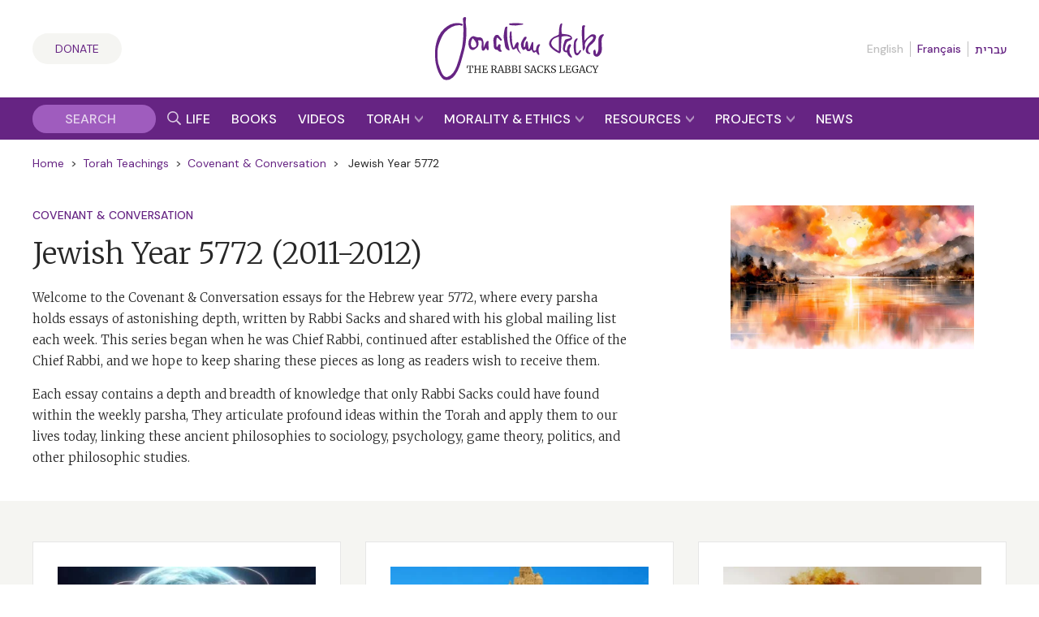

--- FILE ---
content_type: text/html; charset=UTF-8
request_url: https://rabbisacks.org/covenant-conversation/5772/
body_size: 22557
content:
<!doctype html>
<html lang="en" prefix="og: https://ogp.me/ns#">

<head>
  <meta charset="utf-8">
  <meta http-equiv="x-ua-compatible" content="ie=edge">
  <meta name="viewport" content="width=device-width, initial-scale=1, maximum-scale=1, user-scalable=0">
  <meta name="theme-color" content="#652981">
  <meta name="msapplication-TileColor" content="#652981">
  <link rel="preconnect" href="https://media.rabbisacks.org">
  <link rel="preconnect" href="https://www.sefaria.org">
  <link rel="apple-touch-icon" sizes="180x180" href="/apple-touch-icon.png">
  <link rel="icon" type="image/png" sizes="32x32" href="/favicon-32x32.png">
  <link rel="icon" type="image/png" sizes="16x16" href="/favicon-16x16.png">
  <link rel="manifest" href="/site.webmanifest">
  <link rel="mask-icon" href="/safari-pinned-tab.svg" color="#652981">

  
  <script>
    const rsIpBasedCountryCode =
      "US";
  </script>

      
    <script src="https://analytics.ahrefs.com/analytics.js" data-key="asu1vc+htgVYFYP+x85Dbw" async></script>

    
    <script defer data-domain="rabbisacks.org"
      src="https://plausible.io/js/script.file-downloads.hash.outbound-links.pageview-props.revenue.tagged-events.js">
    </script>
    <script>
      window.plausible = window.plausible || function() {
        (window.plausible.q = window.plausible.q || []).push(arguments)
      }
    </script>
  
  <script src="https://cdn.jsdelivr.net/npm/@floating-ui/core@1.6.8"></script>
  <script src="https://cdn.jsdelivr.net/npm/@floating-ui/dom@1.6.12"></script>

  <link rel="alternate" href="https://rabbisacks.org/covenant-conversation/5772/" hreflang="en" />
<link rel="alternate" href="https://rabbisacks.org/%D7%A9%D7%99%D7%92-%D7%95%D7%A9%D7%99%D7%97/%d7%aa%d7%a9%d7%a2%d7%91/" hreflang="he" />
<link rel="alternate" href="https://rabbisacks.org/convenio-conversacion/5772-es/" hreflang="es" />
<link rel="alternate" href="https://rabbisacks.org/les-voix-de-lalliance/5772-fr/" hreflang="fr" />

<!-- Search Engine Optimization by Rank Math PRO - https://rankmath.com/ -->
<title>Jewish Year 5772 (2011-2012) | Covenant &amp; Conversation | The Rabbi Sacks Legacy</title>
<meta name="description" content="Read Rabbi Jonathan Sacks&#039; Covenant &amp; Conversation articles published in 5772 (2011-2012)."/>
<meta name="robots" content="follow, index, max-snippet:-1, max-video-preview:-1, max-image-preview:large"/>
<link rel="canonical" href="https://rabbisacks.org/covenant-conversation/5772/" />
<link rel="next" href="https://rabbisacks.org/covenant-conversation/5772/page/2/" />
<meta property="og:locale" content="en_US" />
<meta property="og:type" content="article" />
<meta property="og:title" content="Jewish Year 5772 (2011-2012) | Covenant &amp; Conversation | The Rabbi Sacks Legacy" />
<meta property="og:description" content="Read Rabbi Jonathan Sacks&#039; Covenant &amp; Conversation articles published in 5772 (2011-2012)." />
<meta property="og:url" content="https://rabbisacks.org/covenant-conversation/5772/" />
<meta property="og:site_name" content="The Rabbi Sacks Legacy" />
<meta property="article:publisher" content="https://www.facebook.com/rabbisacks" />
<meta property="fb:admins" content="173906312660532" />
<meta property="og:image" content="https://media.rabbisacks.org/20240219105244/5772-sunset-lake-evening-watercolor-painting.jpeg" />
<meta property="og:image:secure_url" content="https://media.rabbisacks.org/20240219105244/5772-sunset-lake-evening-watercolor-painting.jpeg" />
<meta property="og:image:width" content="1024" />
<meta property="og:image:height" content="606" />
<meta property="og:image:type" content="image/jpeg" />
<meta name="twitter:card" content="summary_large_image" />
<meta name="twitter:title" content="Jewish Year 5772 (2011-2012) | Covenant &amp; Conversation | The Rabbi Sacks Legacy" />
<meta name="twitter:description" content="Read Rabbi Jonathan Sacks&#039; Covenant &amp; Conversation articles published in 5772 (2011-2012)." />
<meta name="twitter:site" content="@RabbiSacks" />
<meta name="twitter:image" content="https://media.rabbisacks.org/20240219105244/5772-sunset-lake-evening-watercolor-painting.jpeg" />
<meta name="twitter:label1" content="Covenant &amp; Conversation" />
<meta name="twitter:data1" content="46" />
<!-- /Rank Math WordPress SEO plugin -->

<link rel="alternate" type="application/rss+xml" title="The Rabbi Sacks Legacy &raquo; 5772 Year Feed" href="https://rabbisacks.org/covenant-conversation/5772/feed/" />
<style id='wp-img-auto-sizes-contain-inline-css' type='text/css'>
img:is([sizes=auto i],[sizes^="auto," i]){contain-intrinsic-size:3000px 1500px}
/*# sourceURL=wp-img-auto-sizes-contain-inline-css */
</style>
<style id='wp-block-library-inline-css' type='text/css'>
:root{--wp-block-synced-color:#7a00df;--wp-block-synced-color--rgb:122,0,223;--wp-bound-block-color:var(--wp-block-synced-color);--wp-editor-canvas-background:#ddd;--wp-admin-theme-color:#007cba;--wp-admin-theme-color--rgb:0,124,186;--wp-admin-theme-color-darker-10:#006ba1;--wp-admin-theme-color-darker-10--rgb:0,107,160.5;--wp-admin-theme-color-darker-20:#005a87;--wp-admin-theme-color-darker-20--rgb:0,90,135;--wp-admin-border-width-focus:2px}@media (min-resolution:192dpi){:root{--wp-admin-border-width-focus:1.5px}}.wp-element-button{cursor:pointer}:root .has-very-light-gray-background-color{background-color:#eee}:root .has-very-dark-gray-background-color{background-color:#313131}:root .has-very-light-gray-color{color:#eee}:root .has-very-dark-gray-color{color:#313131}:root .has-vivid-green-cyan-to-vivid-cyan-blue-gradient-background{background:linear-gradient(135deg,#00d084,#0693e3)}:root .has-purple-crush-gradient-background{background:linear-gradient(135deg,#34e2e4,#4721fb 50%,#ab1dfe)}:root .has-hazy-dawn-gradient-background{background:linear-gradient(135deg,#faaca8,#dad0ec)}:root .has-subdued-olive-gradient-background{background:linear-gradient(135deg,#fafae1,#67a671)}:root .has-atomic-cream-gradient-background{background:linear-gradient(135deg,#fdd79a,#004a59)}:root .has-nightshade-gradient-background{background:linear-gradient(135deg,#330968,#31cdcf)}:root .has-midnight-gradient-background{background:linear-gradient(135deg,#020381,#2874fc)}:root{--wp--preset--font-size--normal:16px;--wp--preset--font-size--huge:42px}.has-regular-font-size{font-size:1em}.has-larger-font-size{font-size:2.625em}.has-normal-font-size{font-size:var(--wp--preset--font-size--normal)}.has-huge-font-size{font-size:var(--wp--preset--font-size--huge)}.has-text-align-center{text-align:center}.has-text-align-left{text-align:left}.has-text-align-right{text-align:right}.has-fit-text{white-space:nowrap!important}#end-resizable-editor-section{display:none}.aligncenter{clear:both}.items-justified-left{justify-content:flex-start}.items-justified-center{justify-content:center}.items-justified-right{justify-content:flex-end}.items-justified-space-between{justify-content:space-between}.screen-reader-text{border:0;clip-path:inset(50%);height:1px;margin:-1px;overflow:hidden;padding:0;position:absolute;width:1px;word-wrap:normal!important}.screen-reader-text:focus{background-color:#ddd;clip-path:none;color:#444;display:block;font-size:1em;height:auto;left:5px;line-height:normal;padding:15px 23px 14px;text-decoration:none;top:5px;width:auto;z-index:100000}html :where(.has-border-color){border-style:solid}html :where([style*=border-top-color]){border-top-style:solid}html :where([style*=border-right-color]){border-right-style:solid}html :where([style*=border-bottom-color]){border-bottom-style:solid}html :where([style*=border-left-color]){border-left-style:solid}html :where([style*=border-width]){border-style:solid}html :where([style*=border-top-width]){border-top-style:solid}html :where([style*=border-right-width]){border-right-style:solid}html :where([style*=border-bottom-width]){border-bottom-style:solid}html :where([style*=border-left-width]){border-left-style:solid}html :where(img[class*=wp-image-]){height:auto;max-width:100%}:where(figure){margin:0 0 1em}html :where(.is-position-sticky){--wp-admin--admin-bar--position-offset:var(--wp-admin--admin-bar--height,0px)}@media screen and (max-width:600px){html :where(.is-position-sticky){--wp-admin--admin-bar--position-offset:0px}}
/*# sourceURL=/wp-includes/css/dist/block-library/common.min.css */
</style>
<link rel='stylesheet' id='vue3-css-css' href='https://rabbisacks.org/app/plugins/rabbisacks2021-vue3/dist/assets/index-0328a774.css' type='text/css' media='all' />
<link rel='stylesheet' id='sage/main.css-css' href='https://rabbisacks.org/app/themes/rabbisacks2021/dist/styles/main.css?ver=5b1e8e18da484d7dd508b789b2119843' type='text/css' media='all' />
<link rel='stylesheet' id='sage/tailwind.css-css' href='https://rabbisacks.org/app/themes/rabbisacks2021/dist/styles/tailwind.9f28ff2f7e.css?ver=9f28ff2f7e33e36fd2dbeff1342e5be1' type='text/css' media='all' />
<script type="text/javascript" src="https://rabbisacks.org/app/plugins/rabbisacks2021-vue/dist/js/chunk-vendors.js?ver=1769510549" id="vue-vendors-js"></script>
<script type="text/javascript" src="https://rabbisacks.org/app/plugins/rabbisacks2021-vue/dist/js/app.js?ver=1769510549" id="vue-app-js"></script>
<script type="text/javascript" src="https://rabbisacks.org/wp/wp-includes/js/jquery/jquery.min.js?ver=3.7.1" id="jquery-core-js"></script>
<script type="text/javascript" src="https://rabbisacks.org/wp/wp-includes/js/jquery/jquery-migrate.min.js?ver=3.4.1" id="jquery-migrate-js"></script>
<link rel="https://api.w.org/" href="https://rabbisacks.org/wp-json/" /><link rel="alternate" title="JSON" type="application/json" href="https://rabbisacks.org/wp-json/wp/v2/rs_cc_year/2715" /><link rel="EditURI" type="application/rsd+xml" title="RSD" href="https://rabbisacks.org/wp/xmlrpc.php?rsd" />

<script data-cfasync="false" nonce="a64c9c0d-429d-4bf2-b773-f02a8f93eda4">try{(function(w,d){!function(j,k,l,m){if(j.zaraz)console.error("zaraz is loaded twice");else{j[l]=j[l]||{};j[l].executed=[];j.zaraz={deferred:[],listeners:[]};j.zaraz._v="5874";j.zaraz._n="a64c9c0d-429d-4bf2-b773-f02a8f93eda4";j.zaraz.q=[];j.zaraz._f=function(n){return async function(){var o=Array.prototype.slice.call(arguments);j.zaraz.q.push({m:n,a:o})}};for(const p of["track","set","ecommerce","debug"])j.zaraz[p]=j.zaraz._f(p);j.zaraz.init=()=>{var q=k.getElementsByTagName(m)[0],r=k.createElement(m),s=k.getElementsByTagName("title")[0];s&&(j[l].t=k.getElementsByTagName("title")[0].text);j[l].x=Math.random();j[l].w=j.screen.width;j[l].h=j.screen.height;j[l].j=j.innerHeight;j[l].e=j.innerWidth;j[l].l=j.location.href;j[l].r=k.referrer;j[l].k=j.screen.colorDepth;j[l].n=k.characterSet;j[l].o=(new Date).getTimezoneOffset();if(j.dataLayer)for(const t of Object.entries(Object.entries(dataLayer).reduce((u,v)=>({...u[1],...v[1]}),{})))zaraz.set(t[0],t[1],{scope:"page"});j[l].q=[];for(;j.zaraz.q.length;){const w=j.zaraz.q.shift();j[l].q.push(w)}r.defer=!0;for(const x of[localStorage,sessionStorage])Object.keys(x||{}).filter(z=>z.startsWith("_zaraz_")).forEach(y=>{try{j[l]["z_"+y.slice(7)]=JSON.parse(x.getItem(y))}catch{j[l]["z_"+y.slice(7)]=x.getItem(y)}});r.referrerPolicy="origin";r.src="/cdn-cgi/zaraz/s.js?z="+btoa(encodeURIComponent(JSON.stringify(j[l])));q.parentNode.insertBefore(r,q)};["complete","interactive"].includes(k.readyState)?zaraz.init():j.addEventListener("DOMContentLoaded",zaraz.init)}}(w,d,"zarazData","script");window.zaraz._p=async d$=>new Promise(ea=>{if(d$){d$.e&&d$.e.forEach(eb=>{try{const ec=d.querySelector("script[nonce]"),ed=ec?.nonce||ec?.getAttribute("nonce"),ee=d.createElement("script");ed&&(ee.nonce=ed);ee.innerHTML=eb;ee.onload=()=>{d.head.removeChild(ee)};d.head.appendChild(ee)}catch(ef){console.error(`Error executing script: ${eb}\n`,ef)}});Promise.allSettled((d$.f||[]).map(eg=>fetch(eg[0],eg[1])))}ea()});zaraz._p({"e":["(function(w,d){})(window,document)"]});})(window,document)}catch(e){throw fetch("/cdn-cgi/zaraz/t"),e;};</script></head>

<body class="archive tax-rs_cc_year term-2715 wp-theme-rabbisacks2021resources app-data index-data archive-data taxonomy-data taxonomy-rs_cc_year-data taxonomy-rs_cc_year-5772-data">

  

  <div id="rs-app" class="rs-app">

    
        <header id="rs-header" class="rs-header rs-container">
  <div class="rs-header__col1">
    <a class="rs-a-button rs-header__supportus" href="https://rabbisacks.org/donate/" hreflang="en">
      Donate
    </a>
  </div>

  <div class="rs-header__col2">
    <a class="rs-header__logo" href="/">
              <img alt="The Rabbi Sacks Legacy" title="The Rabbi Sacks Legacy" width="200" height="75.23"
          src="https://rabbisacks.org/app/themes/rabbisacks2021/dist/images/jonathan-sacks-the-rabbi-sacks-legacy-logo-20220829.svg">
          </a>
  </div>

  <div class="rs-header__col3">
    
          <nav class="rs-header__languages">
        <ul>
          
                      <li>
                              English
                          </li>
          
          
                      <li>
                              <a href="https://rabbisacks.org/les-voix-de-lalliance/5772-fr/" lang="fr" hreflang="fr"
                  data-language-popover-disabled>
                  Français
                </a>
                          </li>
          
          
                      <li>
                              <a href="https://rabbisacks.org/%D7%A9%D7%99%D7%92-%D7%95%D7%A9%D7%99%D7%97/%d7%aa%d7%a9%d7%a2%d7%91/" lang="he" hreflang="he"
                  data-language-popover-disabled>
                  עברית
                </a>
                          </li>
                  </ul>
      </nav>
    
    <div class="rs-header__hamburger">
      <button id="rs-header-hamburger-button" class="rs-header__hamburger-button" dir="ltr">
        <svg width="24" height="24" viewBox="0 0 24 24">
          <g transform="translate(-31 -52)">
            <path d="M0,0H24V24H0Z" transform="translate(31 52)" fill="none" />
            <line x2="24" transform="translate(31 64)" fill="none" stroke="#652981" stroke-width="2" />
            <line x2="24" transform="translate(31 56)" fill="none" stroke="#652981" stroke-width="2" />
            <line x2="24" transform="translate(31 72)" fill="none" stroke="#652981" stroke-width="2" />
          </g>
        </svg>
      </button>
    </div>
  </div>
</header>

<nav id="rs-verticalnav" class="rs-verticalnav" style="visibility: hidden;">
  <div id="rs-verticalnav-sidebar" class="rs-verticalnav__sidebar" dir="ltr">
    <div class="rs-verticalnav__sidebar__content">
              <nav class="rs-verticalnav__languages">
          <ul>
            
                          <li>
                                  English
                              </li>
            
            
                          <li>
                                  <a href="https://rabbisacks.org/les-voix-de-lalliance/5772-fr/" lang="fr" hreflang="fr"
                    data-language-popover-disabled>
                    Français
                  </a>
                              </li>
            
            
                          <li>
                                  <a href="https://rabbisacks.org/%D7%A9%D7%99%D7%92-%D7%95%D7%A9%D7%99%D7%97/%d7%aa%d7%a9%d7%a2%d7%91/" lang="he" hreflang="he"
                    data-language-popover-disabled>
                    עברית
                  </a>
                              </li>
                      </ul>
        </nav>
      
      <div class="rs-verticalnav__sidebar__content__link">
        <a href="https://rabbisacks.org/life-of-rabbi-jonathan-sacks/" hreflang="en">
          <div class="rs-verticalnav__sidebar__content__link__label">
            Life &amp; Impact
          </div>
        </a>
      </div>

      <div class="rs-verticalnav__sidebar__content__link">
        <a href="https://rabbisacks.org/books/" hreflang="en">
          <div class="rs-verticalnav__sidebar__content__link__label">
            Books &amp; Audio
          </div>
        </a>
      </div>

      <div class="rs-verticalnav__sidebar__content__link">
        <a href="https://rabbisacks.org/videos/" hreflang="en">
          <div class="rs-verticalnav__sidebar__content__link__label">
            Videos
          </div>
        </a>
      </div>

      <div class="rs-verticalnav__sidebar__content__link">
        <button id="rs-verticalnav-teacher-of-torah-link">
          <div class="rs-verticalnav__sidebar__content__link__label">
            Torah
          </div>

          <div class="rs-verticalnav__sidebar__content__link__arrow">
            <svg width="10.032" height="8.096" viewBox="0 0 10.032 8.096">
              <path d="M1.606-2.97l5.17-5.016L1.606-13H4.554L9.7-7.986,4.554-2.97Z"
                transform="translate(-2.97 -1.606) rotate(90)" fill="#fff" />
            </svg>
          </div>
        </button>

        <div class="rs-verticalnav__sidebar__content__link__expanding-area">
          <a href="https://rabbisacks.org/covenant-conversation/" class="rs-verticalnav__sidebar__content__link__expanding-area__link" hreflang="en">
            <span class="rs-verticalnav__sidebar__content__link__expanding-area__link__arrow">&gt;</span>
            <span
              class="rs-verticalnav__sidebar__content__link__expanding-area__link__label">Commentary</span>
          </a>

          <a href="https://rabbisacks.org/jewish-holidays/" class="rs-verticalnav__sidebar__content__link__expanding-area__link" hreflang="en">
            <span class="rs-verticalnav__sidebar__content__link__expanding-area__link__arrow">&gt;</span>
            <span
              class="rs-verticalnav__sidebar__content__link__expanding-area__link__label">Holidays</span>
          </a>

          <a href="https://rabbisacks.org/jewish-thought/" class="rs-verticalnav__sidebar__content__link__expanding-area__link" hreflang="en">
            <span class="rs-verticalnav__sidebar__content__link__expanding-area__link__arrow">&gt;</span>
            <span
              class="rs-verticalnav__sidebar__content__link__expanding-area__link__label">Jewish Thought</span>
          </a>
        </div>
      </div>

      <div class="rs-verticalnav__sidebar__content__link">
        <button id="rs-verticalnav-moral-voice-link">
          <div class="rs-verticalnav__sidebar__content__link__label">
            Morality &amp; Ethics
          </div>

          <div class="rs-verticalnav__sidebar__content__link__arrow">
            <svg width="10.032" height="8.096" viewBox="0 0 10.032 8.096">
              <path d="M1.606-2.97l5.17-5.016L1.606-13H4.554L9.7-7.986,4.554-2.97Z"
                transform="translate(-2.97 -1.606) rotate(90)" fill="#fff" />
            </svg>
          </div>
        </button>

        <div class="rs-verticalnav__sidebar__content__link__expanding-area">
          <a href="https://rabbisacks.org/morality-and-ethics/articles/" class="rs-verticalnav__sidebar__content__link__expanding-area__link" hreflang="en">
            <span class="rs-verticalnav__sidebar__content__link__expanding-area__link__arrow">&gt;</span>
            <span
              class="rs-verticalnav__sidebar__content__link__expanding-area__link__label">Articles</span>
          </a>

          <a href="https://rabbisacks.org/morality-and-ethics/broadcasts/" class="rs-verticalnav__sidebar__content__link__expanding-area__link" hreflang="en">
            <span class="rs-verticalnav__sidebar__content__link__expanding-area__link__arrow">&gt;</span>
            <span
              class="rs-verticalnav__sidebar__content__link__expanding-area__link__label">Broadcasts</span>
          </a>

          <a href="https://rabbisacks.org/morality-and-ethics/speeches/" class="rs-verticalnav__sidebar__content__link__expanding-area__link" hreflang="en">
            <span class="rs-verticalnav__sidebar__content__link__expanding-area__link__arrow">&gt;</span>
            <span
              class="rs-verticalnav__sidebar__content__link__expanding-area__link__label">Speeches</span>
          </a>

          <a href="https://rabbisacks.org/morality-and-ethics/podcasts/" class="rs-verticalnav__sidebar__content__link__expanding-area__link" hreflang="en">
            <span class="rs-verticalnav__sidebar__content__link__expanding-area__link__arrow">&gt;</span>
            <span
              class="rs-verticalnav__sidebar__content__link__expanding-area__link__label">Podcasts</span>
          </a>

          <a href="https://rabbisacks.org/morality-and-ethics/conversations/" class="rs-verticalnav__sidebar__content__link__expanding-area__link" hreflang="en">
            <span class="rs-verticalnav__sidebar__content__link__expanding-area__link__arrow">&gt;</span>
            <span
              class="rs-verticalnav__sidebar__content__link__expanding-area__link__label">Conversations</span>
          </a>
        </div>
      </div>

      <div class="rs-verticalnav__sidebar__content__link">
        <button id="rs-verticalnav-resources-link">
          <div class="rs-verticalnav__sidebar__content__link__label">
            Resources
          </div>

          <div class="rs-verticalnav__sidebar__content__link__arrow">
            <svg width="10.032" height="8.096" viewBox="0 0 10.032 8.096">
              <path d="M1.606-2.97l5.17-5.016L1.606-13H4.554L9.7-7.986,4.554-2.97Z"
                transform="translate(-2.97 -1.606) rotate(90)" fill="#fff" />
            </svg>
          </div>
        </button>

        <div class="rs-verticalnav__sidebar__content__link__expanding-area">
          <a href="https://rabbisacks.org/books-and-beyond-podcast/" class="rs-verticalnav__sidebar__content__link__expanding-area__link" hreflang="en">
            <span class="rs-verticalnav__sidebar__content__link__expanding-area__link__arrow">&gt;</span>
            <span
              class="rs-verticalnav__sidebar__content__link__expanding-area__link__label">Books &amp; Beyond Podcast</span>
          </a>

          <a href="https://rabbisacks.org/teaching-resources/" class="rs-verticalnav__sidebar__content__link__expanding-area__link" hreflang="en">
            <span class="rs-verticalnav__sidebar__content__link__expanding-area__link__arrow">&gt;</span>
            <span
              class="rs-verticalnav__sidebar__content__link__expanding-area__link__label">Teaching Resources</span>
          </a>

          <a href="https://rabbisacks.org/quotes/" class="rs-verticalnav__sidebar__content__link__expanding-area__link" hreflang="en">
            <span class="rs-verticalnav__sidebar__content__link__expanding-area__link__arrow">&gt;</span>
            <span
              class="rs-verticalnav__sidebar__content__link__expanding-area__link__label">Quotes</span>
          </a>

          <a href="https://rabbisacks.org/animations/" class="rs-verticalnav__sidebar__content__link__expanding-area__link" hreflang="en">
            <span class="rs-verticalnav__sidebar__content__link__expanding-area__link__arrow">&gt;</span>
            <span
              class="rs-verticalnav__sidebar__content__link__expanding-area__link__label">Animations</span>
          </a>

          

          <a href="https://rabbisacks.org/family-editions/" class="rs-verticalnav__sidebar__content__link__expanding-area__link" hreflang="en">
            <span class="rs-verticalnav__sidebar__content__link__expanding-area__link__arrow">&gt;</span>
            <span
              class="rs-verticalnav__sidebar__content__link__expanding-area__link__label">Family Editions</span>
          </a>

          <a href="https://rabbisacks.org/speakers/" class="rs-verticalnav__sidebar__content__link__expanding-area__link" hreflang="en">
            <span class="rs-verticalnav__sidebar__content__link__expanding-area__link__arrow">&gt;</span>
            <span
              class="rs-verticalnav__sidebar__content__link__expanding-area__link__label">Sacks Speakers</span>
          </a>

          <a href="https://rabbisacks.org/global-community/" class="rs-verticalnav__sidebar__content__link__expanding-area__link" hreflang="en">
            <span class="rs-verticalnav__sidebar__content__link__expanding-area__link__arrow">&gt;</span>
            <span
              class="rs-verticalnav__sidebar__content__link__expanding-area__link__label">Global Community</span>
          </a>
        </div>
      </div>

      <div class="rs-verticalnav__sidebar__content__link">
        <button id="rs-verticalnav-projects-link">
          <div class="rs-verticalnav__sidebar__content__link__label">
            Projects
          </div>

          <div class="rs-verticalnav__sidebar__content__link__arrow">
            <svg width="10.032" height="8.096" viewBox="0 0 10.032 8.096">
              <path d="M1.606-2.97l5.17-5.016L1.606-13H4.554L9.7-7.986,4.554-2.97Z"
                transform="translate(-2.97 -1.606) rotate(90)" fill="#fff" />
            </svg>
          </div>
        </button>

        <div class="rs-verticalnav__sidebar__content__link__expanding-area">
          

          <a href="https://rabbisacks.org/the-rabbi-sacks-essay-contest-2026/" class="rs-verticalnav__sidebar__content__link__expanding-area__link" hreflang="en">
            <span class="rs-verticalnav__sidebar__content__link__expanding-area__link__arrow">&gt;</span>
            <span
              class="rs-verticalnav__sidebar__content__link__expanding-area__link__label">Essay Contest</span>
          </a>

          <a href="https://rabbisacks.org/global-day-of-learning-2025/" class="rs-verticalnav__sidebar__content__link__expanding-area__link" hreflang="en">
            <span class="rs-verticalnav__sidebar__content__link__expanding-area__link__arrow">&gt;</span>
            <span
              class="rs-verticalnav__sidebar__content__link__expanding-area__link__label">Global Day of Learning</span>
          </a>

          

          <a href="https://rabbisacks.org/sacks-conversation-2025/" class="rs-verticalnav__sidebar__content__link__expanding-area__link" hreflang="en">
            <span class="rs-verticalnav__sidebar__content__link__expanding-area__link__arrow">&gt;</span>
            <span
              class="rs-verticalnav__sidebar__content__link__expanding-area__link__label">Sacks Conversation</span>
          </a>

          <a href="https://rabbisacks.org/annual-memorial-lecture-2025/" class="rs-verticalnav__sidebar__content__link__expanding-area__link" hreflang="en">
            <span class="rs-verticalnav__sidebar__content__link__expanding-area__link__arrow">&gt;</span>
            <span
              class="rs-verticalnav__sidebar__content__link__expanding-area__link__label">Annual Memorial Lecture</span>
          </a>

          <a href="https://rabbisacks.org/sacks-scholars/" class="rs-verticalnav__sidebar__content__link__expanding-area__link" hreflang="en">
            <span class="rs-verticalnav__sidebar__content__link__expanding-area__link__arrow">&gt;</span>
            <span
              class="rs-verticalnav__sidebar__content__link__expanding-area__link__label">Sacks Scholars</span>
          </a>

          <a href="https://rabbisacks.org/tvc/" class="rs-verticalnav__sidebar__content__link__expanding-area__link" hreflang="en">
            <span class="rs-verticalnav__sidebar__content__link__expanding-area__link__arrow">&gt;</span>
            <span
              class="rs-verticalnav__sidebar__content__link__expanding-area__link__label">Torah V’Chochmah</span>
          </a>
        </div>
      </div>

      <div class="rs-verticalnav__sidebar__content__link rs-verticalnav__sidebar__content__link__last">
        <a href="https://rabbisacks.org/news/" hreflang="en">
          <div class="rs-verticalnav__sidebar__content__link__label">
            News &amp; Updates
          </div>
        </a>
      </div>

      <div class="rs-verticalnav__sidebar__content__socialicons">
        <a href="https://twitter.com/rabbisacks" target="_blank" dir="ltr">
          <svg xmlns="http://www.w3.org/2000/svg" width="20" height="20" viewBox="0 0 20 20">
            <title>X (Twitter)</title>
            <path id="square-x-twitter"
              d="M2.857,32A2.86,2.86,0,0,0,0,34.857V49.143A2.86,2.86,0,0,0,2.857,52H17.143A2.86,2.86,0,0,0,20,49.143V34.857A2.86,2.86,0,0,0,17.143,32Zm13.263,3.75-4.634,5.295,5.451,7.205H12.67L9.33,43.879,5.5,48.25H3.384l4.955-5.665L3.112,35.75H7.487l3.022,4,3.491-4ZM14.433,46.982,6.848,36.951H5.585l7.67,10.031h1.179Z"
              transform="translate(0 -32)" fill="#9f5cbe" />
          </svg>
        </a>

        <a href="https://www.facebook.com/rabbisacks"
          target="_blank" dir="ltr">
          <svg xmlns="http://www.w3.org/2000/svg" width="20" height="20" viewBox="0 0 20 20">
            <title>Facebook</title>
            <path id="square-facebook"
              d="M17.857,32H2.143A2.143,2.143,0,0,0,0,34.143V49.857A2.143,2.143,0,0,0,2.143,52H8.27V45.2H5.458V42H8.27V39.561c0-2.775,1.652-4.307,4.182-4.307a17.039,17.039,0,0,1,2.479.216v2.723h-1.4a1.6,1.6,0,0,0-1.8,1.729V42H14.8l-.491,3.2H11.73V52h6.127A2.143,2.143,0,0,0,20,49.857V34.143A2.143,2.143,0,0,0,17.857,32Z"
              transform="translate(0 -32)" fill="#9f5cbe" />
          </svg>
        </a>

        <a href="https://www.instagram.com/rabbisacks/"
          target="_blank" dir="ltr">
          <svg xmlns="http://www.w3.org/2000/svg" width="20" height="20" viewBox="0 0 20 20">
            <title>Instagram</title>
            <path id="square-instagram"
              d="M10,39.619A2.381,2.381,0,1,0,12.382,42,2.381,2.381,0,0,0,10,39.619Zm5.567-1.83a2.411,2.411,0,0,0-1.358-1.358A15.844,15.844,0,0,0,10,36.144a15.726,15.726,0,0,0-4.21.287,2.411,2.411,0,0,0-1.358,1.358A15.874,15.874,0,0,0,4.145,42a15.812,15.812,0,0,0,.289,4.212,2.411,2.411,0,0,0,1.358,1.358,15.845,15.845,0,0,0,4.21.287,15.72,15.72,0,0,0,4.21-.287,2.411,2.411,0,0,0,1.358-1.358A15.745,15.745,0,0,0,15.856,42a15.754,15.754,0,0,0-.287-4.211ZM10,45.661a3.656,3.656,0,1,1,2.59-1.071A3.661,3.661,0,0,1,10,45.661Zm3.812-6.621a.85.85,0,1,1,.606-.249.854.854,0,0,1-.606.249ZM17.857,32H2.143A2.143,2.143,0,0,0,0,34.143V49.857A2.143,2.143,0,0,0,2.143,52H17.857A2.143,2.143,0,0,0,20,49.857V34.143A2.143,2.143,0,0,0,17.857,32Zm-.764,12.946a4.248,4.248,0,0,1-1.154,2.991,4.25,4.25,0,0,1-2.991,1.154c-1.179.067-4.714.067-5.893,0a4.256,4.256,0,0,1-2.991-1.154A4.235,4.235,0,0,1,2.91,44.946c-.067-1.179-.067-4.715,0-5.893a4.234,4.234,0,0,1,1.154-2.991,4.257,4.257,0,0,1,2.991-1.151c1.179-.067,4.714-.067,5.893,0a4.25,4.25,0,0,1,2.991,1.154,4.25,4.25,0,0,1,1.154,2.993C17.159,40.234,17.159,43.766,17.093,44.946Z"
              transform="translate(0 -32)" fill="#9f5cbe" />
          </svg>
        </a>

        <a href="https://www.youtube.com/rabbisacks" target="_blank" dir="ltr">
          <svg xmlns="http://www.w3.org/2000/svg" width="20" height="20" viewBox="0 0 20 20">
            <title>YouTube</title>
            <path id="square-youtube"
              d="M8.339,39.594l4.25,2.415-4.25,2.415ZM20,34.143V49.857A2.143,2.143,0,0,1,17.857,52H2.143A2.143,2.143,0,0,1,0,49.857V34.143A2.143,2.143,0,0,1,2.143,32H17.857A2.143,2.143,0,0,1,20,34.143Zm-1.875,7.871a21.451,21.451,0,0,0-.339-3.937,2.038,2.038,0,0,0-1.437-1.446A47.941,47.941,0,0,0,10,36.286a47.941,47.941,0,0,0-6.348.344,2.038,2.038,0,0,0-1.438,1.446,23.017,23.017,0,0,0,0,7.875,2.008,2.008,0,0,0,1.438,1.424A48.564,48.564,0,0,0,10,47.714a47.939,47.939,0,0,0,6.348-.344,2.008,2.008,0,0,0,1.438-1.424,21.385,21.385,0,0,0,.339-3.933Z"
              transform="translate(0 -32)" fill="#9f5cbe" />
          </svg>
        </a>

        <a href="/whatsapp/" dir="ltr" hreflang="en">
          <svg xmlns="http://www.w3.org/2000/svg" width="20" height="20" viewBox="0 0 20 20">
            <title>WhatsApp</title>
            <path id="square-whatsapp"
              d="M10,36.054a5.883,5.883,0,0,0-4.987,9.013l.138.223-.594,2.17,2.228-.585L7,47a5.868,5.868,0,0,0,3,.821h0a5.838,5.838,0,0,0,4.161-10.045A5.839,5.839,0,0,0,10,36.054Zm3.46,8.411a1.8,1.8,0,0,1-1.192.839,3.451,3.451,0,0,1-2.121-.442,7.947,7.947,0,0,1-3.022-2.67,3.427,3.427,0,0,1-.723-1.83,1.981,1.981,0,0,1,.621-1.478.644.644,0,0,1,.473-.223c.116,0,.237,0,.339,0s.254-.04.4.3.5,1.223.545,1.312a.312.312,0,0,1,.013.308c-.339.679-.7.652-.518.964a4.82,4.82,0,0,0,2.406,2.1c.179.089.281.076.384-.045s.442-.518.558-.692.237-.147.4-.089,1.031.487,1.21.576.295.134.339.205A1.571,1.571,0,0,1,13.46,44.464ZM17.857,32H2.143A2.143,2.143,0,0,0,0,34.143V49.857A2.143,2.143,0,0,0,2.143,52H17.857A2.143,2.143,0,0,0,20,49.857V34.143A2.143,2.143,0,0,0,17.857,32ZM10,49.018a7.073,7.073,0,0,1-3.384-.862l-3.754.987,1-3.67a7.093,7.093,0,1,1,13.281-3.531A7.145,7.145,0,0,1,10,49.018Z"
              transform="translate(0 -32)" fill="#9f5cbe" />
          </svg>
        </a>

        <a href="https://soundcloud.com/office-of-rabbi-sacks" target="_blank"
          dir="ltr">
          <svg xmlns="http://www.w3.org/2000/svg" width="20" height="20" viewBox="0 0 20 20">
            <title>Soundcloud</title>
            <path id="square-soundcloud"
              d="M17.857,20H2.143A2.141,2.141,0,0,1,0,17.857V2.143A2.141,2.141,0,0,1,2.143,0H17.857A2.141,2.141,0,0,1,20,2.143V17.857A2.141,2.141,0,0,1,17.857,20ZM6.92,7.68a.176.176,0,0,0-.1.032.239.239,0,0,0-.081.19l0,.015c-.006.053-.01.108-.013.16h0c0,.033,0,.067-.007.1-.007.079-.014.159-.021.237-.005.057-.011.117-.016.176,0,.02,0,.04,0,.06h0c0,.026,0,.053-.006.08s-.008.072-.012.107-.011.095-.016.142-.007.094-.01.14h0c0,.044-.006.089-.01.134-.005.06-.012.121-.018.18s-.014.133-.019.2c-.012.144-.022.274-.028.4-.006.105-.01.212-.014.316h0q0,.058,0,.115c0,.03,0,.056,0,.08,0,.04,0,.08,0,.12h0c0,.1,0,.2,0,.3,0,.081.012.163.02.242h0c0,.035.007.071.011.107h0c0,.007,0,.013,0,.019a.291.291,0,0,0,0,.042c.008.07.017.142.025.211v0c.007.062.015.126.022.189,0,.035.008.071.011.106.005.052.011.1.018.157.013.1.027.195.041.29l.016.113.013.089c.014.1.028.2.044.3a.168.168,0,0,0,.139.125h.02a.161.161,0,0,0,.171-.109c.015-.066.025-.134.034-.2l.007-.049c.014-.095.027-.192.039-.285l.007-.05c0-.03.008-.06.011-.089h0c.006-.046.012-.093.019-.14s.011-.068.016-.1.014-.087.02-.13.013-.111.019-.166h0c0-.03.006-.061.01-.092s.009-.076.013-.113c.008-.069.017-.14.024-.209,0-.048.008-.1.011-.145s.005-.08.008-.12l0-.041a1.769,1.769,0,0,0,.007-.369c-.012-.1-.018-.2-.024-.3h0c0-.034,0-.069-.006-.1,0-.066-.008-.132-.012-.2h0c0-.041,0-.084-.007-.125V9.794c0-.048-.006-.1-.01-.146s-.011-.114-.016-.169c0-.034-.007-.072-.01-.109,0-.019,0-.038,0-.056h0c0-.027,0-.056-.007-.083s-.01-.085-.015-.127h0c-.007-.06-.015-.121-.021-.182s-.01-.115-.015-.172h0c0-.055-.009-.112-.014-.167-.008-.078-.016-.158-.025-.235h0c-.007-.066-.015-.135-.022-.2,0-.046-.009-.092-.012-.137s-.01-.113-.016-.169A.172.172,0,0,0,6.92,7.68Zm-2.114,1.5a.166.166,0,0,0-.134.078.423.423,0,0,0-.055.181c0,.026-.008.053-.013.079-.022.1-.039.2-.054.3h0c-.006.037-.012.075-.019.112l-.01.059h0c-.011.064-.023.13-.032.2-.015.113-.024.2-.029.282-.007.121-.012.222-.008.324s.012.233.02.346h0c0,.033,0,.067.007.1.005.077.012.153.019.227s.013.122.02.181.012.1.017.156c0,.035.007.071.01.105h0c0,.035.006.072.01.107s.009.077.013.114h0c0,.039.01.08.014.12,0,.023,0,.046.005.069s0,.05.006.075l0,.042h0c.009.084.019.171.033.256a.992.992,0,0,0,.047.186.143.143,0,0,0,.125.08h.012a.18.18,0,0,0,.146-.114c.013-.064.021-.127.03-.192s.017-.144.025-.215l0-.029c0-.028.006-.058.009-.084s.008-.08.013-.12.012-.094.018-.14h0c.006-.046.012-.093.018-.14s.011-.1.017-.149h0c0-.038.008-.078.013-.117s.009-.076.014-.114c.008-.062.016-.127.022-.19,0-.047.008-.1.011-.142h0c0-.037.005-.076.009-.113.008-.089.016-.178.026-.272h0l.013-.139-.013-.112c-.011-.093-.022-.188-.036-.285-.018-.124-.039-.271-.067-.419-.034-.183-.073-.371-.114-.558a.163.163,0,0,0-.143-.129Zm1.072-1.1-.019,0a.2.2,0,0,0-.1.064.213.213,0,0,0-.054.112c0,.03-.008.061-.013.09s-.011.074-.015.112c-.019.166-.036.335-.053.5h0l0,.041c-.01.094-.019.189-.028.28l-.009.094-.011.111c-.009.088-.018.179-.026.269l-.006.063h0c-.012.13-.024.264-.032.4-.009.152-.013.308-.018.458v.045a.359.359,0,0,0,0,.057c0,.015,0,.03,0,.044,0,.053,0,.107,0,.159h0c0,.051,0,.1,0,.156,0,.037.005.075.009.111v0c.008.075.016.151.024.224l.016.151c0,.022,0,.045.007.067h0c0,.037.007.075.012.113s.012.094.018.139h0c.006.049.013.1.019.149,0,.032.007.064.01.1h0c0,.036.007.072.011.108s.013.1.02.144h0l.009.062h0l.009.077h0c.007.059.014.12.023.18a.229.229,0,0,0,.1.174.179.179,0,0,0,.241-.076,1.588,1.588,0,0,0,.035-.2l.006-.042c.006-.041.01-.082.014-.122h0c0-.04.009-.081.014-.121s.015-.1.023-.149.016-.1.023-.149.015-.113.021-.168h0c.005-.046.011-.093.017-.139s.016-.115.024-.171h0c.011-.078.022-.158.032-.237.013-.107.023-.2.028-.287,0-.043.007-.087.011-.129h0a1.7,1.7,0,0,0,.009-.336c-.008-.074-.011-.151-.014-.224,0-.037,0-.074-.005-.111,0-.058-.007-.1-.011-.144s-.009-.1-.014-.142-.009-.09-.013-.135-.006-.064-.008-.095h0c0-.044-.007-.089-.012-.133S6.2,9.546,6.2,9.507h0c0-.034-.009-.069-.013-.1s-.01-.093-.014-.138-.01-.1-.015-.144-.012-.1-.018-.149h0c-.006-.049-.012-.1-.018-.149s-.008-.079-.012-.118h0c0-.033-.006-.066-.01-.1-.008-.072-.016-.148-.027-.225l0-.027a1.039,1.039,0,0,0-.027-.145A.19.19,0,0,0,5.877,8.08ZM8,7.929a.175.175,0,0,0-.177.152c-.019.1-.03.212-.038.294-.011.114-.02.231-.029.343v0l-.009.114c0,.019,0,.039,0,.058s0,.058-.007.086c-.006.06-.013.121-.019.179h0v0l-.009.076h0l0,.043h0v0l-.006.07L7.7,9.433h0c0,.058-.009.118-.015.177,0,.037-.008.075-.012.112h0c-.005.046-.011.094-.015.141s-.008.117-.012.174-.005.089-.008.134-.007.082-.011.122c-.007.074-.014.151-.016.227,0,.119,0,.24.005.357h0c0,.034,0,.069,0,.1s0,.1.011.159.01.094.015.139h0c0,.034.008.07.012.1s.006.063.009.094.007.079.012.119c.007.057.014.114.02.169h0c.008.067.017.136.024.2,0,.035.007.07.009.1s.006.076.01.114c.012.1.026.2.039.3V12.5l.006.046c0,.025.006.051.009.076a1.8,1.8,0,0,0,.031.2.153.153,0,0,0,.156.133H8a.221.221,0,0,0,.115-.036.128.128,0,0,0,.055-.1c0-.048.012-.1.019-.143,0-.025.008-.051.011-.076.015-.106.03-.214.044-.319h0v0l.015-.11c.005-.041.011-.083.017-.124s.009-.067.014-.1c.007-.051.015-.1.021-.157s.012-.106.018-.157c0-.035.008-.071.012-.106s.007-.057.01-.085h0c.005-.043.011-.088.016-.132s.008-.086.011-.128.005-.069.009-.1.007-.063.011-.094a1.562,1.562,0,0,0,.016-.188c0-.115-.006-.232-.012-.345,0-.031,0-.064-.005-.1,0-.1-.011-.2-.019-.294s-.018-.211-.027-.314l-.011-.119,0-.032c0-.029-.005-.06-.008-.09s-.01-.088-.015-.13h0c-.007-.06-.014-.122-.021-.183,0-.038-.007-.076-.01-.113h0c0-.036-.006-.073-.01-.109-.007-.063-.014-.127-.021-.188h0c0-.044-.01-.089-.015-.134s-.007-.068-.01-.1-.007-.069-.011-.1h0c-.008-.077-.017-.156-.028-.234,0-.013,0-.026,0-.039h0a.748.748,0,0,0-.026-.14.148.148,0,0,0-.12-.1Zm1.04-.691a.12.12,0,0,0-.111.064.4.4,0,0,0-.044.13.861.861,0,0,0-.009.107c0,.022,0,.044,0,.066,0,.047-.009.094-.014.14s-.009.092-.013.138c0,.029,0,.059-.006.088s0,.053,0,.08c0,.043-.008.087-.012.129s-.01.112-.015.167c0,.037,0,.075-.006.112h0c0,.035,0,.072-.006.108,0,.055-.009.111-.014.165s-.009.1-.013.151c0,.035,0,.07-.006.1h0c0,.033,0,.068-.006.1,0,.055-.009.112-.013.166h0c0,.05-.009.1-.012.153,0,.028,0,.057-.005.084h0c0,.031,0,.062-.006.093,0,.046-.008.093-.012.138h0c-.005.058-.011.118-.015.177-.008.106-.014.21-.019.317,0,.037,0,.074-.006.11-.006.1-.012.2-.011.3,0,.127.011.257.02.382h0c0,.034,0,.069.007.1h0c.008.12.016.245.029.367.01.091.022.183.034.273.007.054.015.109.022.164s.014.117.021.175c.009.076.018.154.028.231.025.193.046.341.067.48.013.088.054.137.121.147a.319.319,0,0,0,.044,0,.387.387,0,0,0,.12-.019.107.107,0,0,0,.075-.1,1.236,1.236,0,0,1,.02-.154h0l.008-.045c.006-.036.013-.073.019-.108.009-.052.019-.106.027-.16.01-.071.019-.143.028-.213h0c.006-.049.012-.1.019-.148s.016-.115.024-.17c.011-.076.022-.155.032-.233s.019-.161.027-.24l.011-.1c0-.036.009-.072.013-.108h0c.01-.08.02-.162.024-.243a4.709,4.709,0,0,0-.027-.779c-.01-.087-.016-.176-.021-.262,0-.042-.005-.086-.008-.129s-.008-.1-.011-.145h0c-.006-.072-.012-.147-.017-.221s-.008-.129-.012-.192v0c0-.037,0-.076-.007-.114v0c0-.05-.006-.1-.011-.154s-.009-.1-.013-.142-.01-.1-.014-.155-.006-.081-.009-.12h0c0-.051-.008-.1-.012-.154s-.008-.081-.013-.121-.009-.08-.013-.12S9.3,7.994,9.3,7.948,9.3,7.87,9.292,7.83s-.009-.09-.013-.134h0c-.009-.086-.018-.175-.022-.263A.235.235,0,0,0,9.208,7.3a.146.146,0,0,0-.114-.058l-.026,0Zm1.9-1.049h0l.01.048,0,0a.017.017,0,0,1-.007,0l-.089.016a1.8,1.8,0,0,0-.186.038,2.507,2.507,0,0,0-.531.211.57.57,0,0,0-.219.2.525.525,0,0,0-.074.285c0,1.681,0,3.39,0,5.043v.417a.518.518,0,0,0,.038.208.447.447,0,0,0,.375.259h5.07c.092,0,.2,0,.3-.009a2.163,2.163,0,0,0,.547-.122,2.195,2.195,0,0,0,.737-.445,2.044,2.044,0,0,0,.461-.62,1.824,1.824,0,0,0,.182-.7h.027v-.36H17.55v-.009h0v-.008h0l0,0,0-.005a1.464,1.464,0,0,0-.075-.394,2.148,2.148,0,0,0-.219-.471,2.046,2.046,0,0,0-.325-.4,2.12,2.12,0,0,0-.413-.3,2.216,2.216,0,0,0-.55-.209,1.758,1.758,0,0,0-.437-.044h-.236a.79.79,0,0,0-.163.024l-.078.016-.06.009-.029,0-.016-.062c-.011-.046-.023-.094-.037-.14l-.017-.056a2.1,2.1,0,0,0-.082-.239l-.018-.041a3.673,3.673,0,0,0-.211-.431,4.308,4.308,0,0,0-.349-.493,2.858,2.858,0,0,0-.358-.366,3.6,3.6,0,0,0-.461-.339,3.643,3.643,0,0,0-.541-.274,3.957,3.957,0,0,0-.416-.131l-.167-.047a.311.311,0,0,0-.056-.009h0l-.026,0,.028-.055H10.942ZM3.73,8.961a.125.125,0,0,0-.134.107c-.022.094-.038.192-.054.286l0,.012c-.01.061-.019.124-.028.184h0c-.005.036-.01.072-.016.108s-.011.068-.016.1h0c-.009.055-.018.112-.026.168-.015.108-.027.216-.039.327l-.007.059c-.008.07-.017.143-.02.214a1.447,1.447,0,0,0,.005.16c0,.02,0,.04,0,.06.006.115.012.216.018.308,0,.04.007.08.011.116s.008.07.012.1v0h0c0,.041.01.083.014.125s.01.092.014.133h0c.005.051.011.1.017.157s.011.1.017.142h0c.007.056.014.114.02.171,0,.023,0,.047.005.07s0,.053.006.079c.006.046.013.092.02.137h0l.009.059h0l0,.029c0,.021,0,.042.008.063s.006.035.008.053a1.2,1.2,0,0,0,.031.156.143.143,0,0,0,.148.094H3.77a.16.16,0,0,0,.085-.037.139.139,0,0,0,.051-.076c.013-.066.022-.132.032-.211.005-.044.01-.089.014-.132h0c0-.043.009-.087.014-.131s.012-.094.019-.14h0c.007-.047.013-.1.019-.145s.01-.093.015-.138.01-.093.015-.14.014-.111.021-.165h0c.008-.063.017-.129.025-.193.005-.045.009-.09.012-.134s0-.062.008-.093.007-.058.01-.086a1.333,1.333,0,0,0,.015-.164c0-.033,0-.066,0-.1a1.832,1.832,0,0,0-.018-.374c-.009-.049-.016-.1-.022-.149,0-.032-.008-.066-.013-.1-.012-.079-.025-.158-.038-.236v0l-.011-.069c-.017-.1-.035-.214-.053-.323,0-.028-.01-.056-.015-.082-.01-.053-.02-.108-.026-.162a.3.3,0,0,0-.041-.138.156.156,0,0,0-.1-.058A.273.273,0,0,0,3.73,8.961Zm-.983.55a.125.125,0,0,0-.126.091c-.037.136-.068.261-.094.384s-.046.232-.066.363l-.005.034a2.164,2.164,0,0,0-.032.292,1.765,1.765,0,0,0,.018.241h0c0,.024.006.049.008.073s.01.074.016.11.008.051.012.077.01.077.014.114h0c0,.041.01.083.016.124.012.09.026.186.042.293.01.063.02.13.034.209l.008.051h0a1.423,1.423,0,0,0,.029.15.141.141,0,0,0,.117.107h.008a.138.138,0,0,0,.13-.119c.024-.116.042-.211.057-.3.01-.059.02-.12.029-.178h0c.007-.043.014-.087.021-.131s.014-.084.022-.124c.011-.063.023-.129.033-.194s.015-.116.021-.173c0-.023.005-.048.008-.071s.007-.052.011-.077a.912.912,0,0,0,.015-.176,2.316,2.316,0,0,0-.046-.353c-.046-.225-.1-.452-.15-.671l0-.007c-.022-.1-.07-.142-.146-.143Z"
              transform="translate(0 0)" fill="#9f5cbe" />
          </svg>
        </a>

        <a href="https://www.linkedin.com/company/rabbisacks/" target="_blank"
          dir="ltr">
          <svg xmlns="http://www.w3.org/2000/svg" width="20" height="20" viewBox="0 0 20 20">
            <title>LinkedIn</title>
            <path id="square-linkedin"
              d="M18.571-16.25H1.424A1.435,1.435,0,0,0,0-14.808V2.308A1.435,1.435,0,0,0,1.424,3.75H18.571A1.439,1.439,0,0,0,20,2.308V-14.808A1.439,1.439,0,0,0,18.571-16.25ZM6.045.893H3.08V-8.652H6.049V.893ZM4.563-9.955a1.719,1.719,0,0,1-1.719-1.719,1.719,1.719,0,0,1,1.719-1.719,1.722,1.722,0,0,1,1.719,1.719A1.717,1.717,0,0,1,4.563-9.955ZM17.156.893H14.192V-3.75c0-1.107-.022-2.531-1.54-2.531-1.545,0-1.781,1.205-1.781,2.451V.893H7.906V-8.652H10.75v1.3h.04A3.122,3.122,0,0,1,13.6-8.888c3,0,3.558,1.978,3.558,4.549Z"
              transform="translate(0 16.25)" fill="#9f5cbe" />
          </svg>
        </a>

        <a href="https://www.tiktok.com/@rabbisacks"
          target="_blank" dir="ltr">
          <svg xmlns="http://www.w3.org/2000/svg" width="20" height="20" viewBox="0 0 20 20">
            <title>TikTok</title>
            <path
              d="M22523,21257h-16a2,2,0,0,1-2-2v-16a2,2,0,0,1,2-2h16a2,2,0,0,1,2,2v16A2,2,0,0,1,22523,21257Zm-9.615-11.822a4.293,4.293,0,0,0-2.137.572,4.276,4.276,0,0,0-.006,7.406,4.275,4.275,0,0,0,2.137.582,4.344,4.344,0,0,0,2.977-1.205,4.216,4.216,0,0,0,1.3-3.074v-4.7a5.542,5.542,0,0,0,3.232,1.033v-2.3a3.2,3.2,0,0,1-1.764-.531,3.236,3.236,0,0,1-1.42-2.107,3.439,3.439,0,0,1-.049-.582h-2.312v9.191a1.971,1.971,0,0,1-.639,1.447,1.97,1.97,0,1,1-.734-3.324v-2.363A4.491,4.491,0,0,0,22513.385,21245.176Z"
              transform="translate(-22505 -21236.998)" fill="#9f5cbe" />
          </svg>
        </a>
      </div>

      <div class="rs-verticalnav__sidebar__content__ctas">
        <div class="rs-verticalnav__sidebar__content__supportus">
          <a href="https://rabbisacks.org/donate/" hreflang="en">
            Donate
          </a>
        </div>
        <div class="rs-verticalnav__sidebar__content__subscribe">
          <a href="https://rabbisacks.org/subscribe/" hreflang="en">
            Subscribe
          </a>
        </div>
      </div>
    </div>
  </div>

  <button id="rs-verticalnav-close-button" class="rs-verticalnav__close-button"
    dir="ltr">
    <svg width="16.971" height="16.971" viewBox="0 0 16.971 16.971">
      <g transform="translate(-83.439 -36.062) rotate(-45)">
        <line y1="22" transform="translate(22.5 96.5) rotate(-90)" fill="none" stroke="#fff"
          stroke-width="2" />
        <line y1="22" transform="translate(33.5 85.5)" fill="none" stroke="#fff" stroke-width="2" />
      </g>
    </svg>
  </button>

  <script>
    let rsVerticalNav = document.getElementById('rs-verticalnav');
    let rsHamburgerButton = document.getElementById('rs-header-hamburger-button');
    let rsVerticalNavCloseButton = document.getElementById('rs-verticalnav-close-button');

    function rsShowVerticalNav() {
      rsVerticalNav.classList.add('rs-verticalnav__is-showing');
    }

    function rsHideVerticalNav() {
      rsVerticalNav.classList.remove('rs-verticalnav__is-showing');
      rsCollapseVerticalNavAll();
    }

    rsHamburgerButton.addEventListener('click', (event) => {
      rsShowVerticalNav();
    });

    rsVerticalNavCloseButton.addEventListener('click', (event) => {
      rsHideVerticalNav();
    });

    document.addEventListener('click', (event) => {
      if (!event.target.closest('.rs-verticalnav__sidebar__content') && !event.target.closest(
          '#rs-header-hamburger-button')) {
        rsHideVerticalNav();
      }
    });

    document.addEventListener('keyup', (event) => {
      if (event.key === "Escape") {
        rsHideVerticalNav();
      }
    });

    let rsVerticalNavSidebar = document.getElementById('rs-verticalnav-sidebar')
    let rsVerticalNavTeacherOfTorahLink = document.getElementById('rs-verticalnav-teacher-of-torah-link');
    let rsVerticalNavMoralVoiceLink = document.getElementById('rs-verticalnav-moral-voice-link');
    let rsVerticalNavResourcesLink = document.getElementById('rs-verticalnav-resources-link');
    let rsVerticalNavProjectsLink = document.getElementById('rs-verticalnav-projects-link');
    let rsIsVerticalNavTeacherOfTorahLinkExpanded = false;
    let rsIsVerticalNavMoralVoiceLinkExpanded = false;
    let rsIsVerticalNavResourcesLinkExpanded = false;
    let rsIsVerticalNavProjectsLinkExpanded = false;

    function rsExpandVerticalNavTeacherOfTorah() {
      if (!rsIsVerticalNavTeacherOfTorahLinkExpanded) {
        rsCollapseVerticalNavAll();
        let expandableElement = rsVerticalNavTeacherOfTorahLink.parentNode;
        let expandingAreaElement = expandableElement.getElementsByClassName(
          'rs-verticalnav__sidebar__content__link__expanding-area')[0];
        expandableElement.classList.add('rs-verticalnav__sidebar__content__link__is-expanded');
        expandingAreaElement.style.height = expandingAreaElement.scrollHeight + "px";
        rsIsVerticalNavTeacherOfTorahLinkExpanded = true;
      }
    }

    function rsCollapseVerticalNavTeacherOfTorah() {
      if (rsIsVerticalNavTeacherOfTorahLinkExpanded) {
        let expandableElement = rsVerticalNavTeacherOfTorahLink.parentNode;
        let expandingAreaElement = expandableElement.getElementsByClassName(
          'rs-verticalnav__sidebar__content__link__expanding-area')[0];
        expandableElement.classList.remove('rs-verticalnav__sidebar__content__link__is-expanded');
        expandingAreaElement.style.height = "0";
        rsIsVerticalNavTeacherOfTorahLinkExpanded = false;
      }
    }

    function rsExpandVerticalNavMoralVoice() {
      if (!rsIsVerticalNavMoralVoiceLinkExpanded) {
        rsCollapseVerticalNavAll();
        let expandableElement = rsVerticalNavMoralVoiceLink.parentNode;
        let expandingAreaElement = expandableElement.getElementsByClassName(
          'rs-verticalnav__sidebar__content__link__expanding-area')[0];
        expandableElement.classList.add('rs-verticalnav__sidebar__content__link__is-expanded');
        expandingAreaElement.style.height = expandingAreaElement.scrollHeight + "px";
        rsIsVerticalNavMoralVoiceLinkExpanded = true;
      }
    }

    function rsCollapseVerticalNavMoralVoice() {
      if (rsIsVerticalNavMoralVoiceLinkExpanded) {
        let expandableElement = rsVerticalNavMoralVoiceLink.parentNode;
        let expandingAreaElement = expandableElement.getElementsByClassName(
          'rs-verticalnav__sidebar__content__link__expanding-area')[0];
        expandableElement.classList.remove('rs-verticalnav__sidebar__content__link__is-expanded');
        expandingAreaElement.style.height = "0";
        rsIsVerticalNavMoralVoiceLinkExpanded = false;
      }
    }

    function rsExpandVerticalNavResources() {
      if (!rsIsVerticalNavResourcesLinkExpanded) {
        rsCollapseVerticalNavAll();
        let expandableElement = rsVerticalNavResourcesLink.parentNode;
        let expandingAreaElement = expandableElement.getElementsByClassName(
          'rs-verticalnav__sidebar__content__link__expanding-area')[0];
        expandableElement.classList.add('rs-verticalnav__sidebar__content__link__is-expanded');
        expandingAreaElement.style.height = expandingAreaElement.scrollHeight + "px";
        rsIsVerticalNavResourcesLinkExpanded = true;
      }
    }

    function rsCollapseVerticalNavResources() {
      if (rsIsVerticalNavResourcesLinkExpanded) {
        let expandableElement = rsVerticalNavResourcesLink.parentNode;
        let expandingAreaElement = expandableElement.getElementsByClassName(
          'rs-verticalnav__sidebar__content__link__expanding-area')[0];
        expandableElement.classList.remove('rs-verticalnav__sidebar__content__link__is-expanded');
        expandingAreaElement.style.height = "0";
        rsIsVerticalNavResourcesLinkExpanded = false;
      }
    }

    function rsExpandVerticalNavProjects() {
      if (!rsIsVerticalNavProjectsLinkExpanded) {
        rsCollapseVerticalNavAll();
        let expandableElement = rsVerticalNavProjectsLink.parentNode;
        let expandingAreaElement = expandableElement.getElementsByClassName(
          'rs-verticalnav__sidebar__content__link__expanding-area')[0];
        expandableElement.classList.add('rs-verticalnav__sidebar__content__link__is-expanded');
        expandingAreaElement.style.height = expandingAreaElement.scrollHeight + "px";
        rsIsVerticalNavProjectsLinkExpanded = true;
      }
    }

    function rsCollapseVerticalNavProjects() {
      if (rsIsVerticalNavProjectsLinkExpanded) {
        let expandableElement = rsVerticalNavProjectsLink.parentNode;
        let expandingAreaElement = expandableElement.getElementsByClassName(
          'rs-verticalnav__sidebar__content__link__expanding-area')[0];
        expandableElement.classList.remove('rs-verticalnav__sidebar__content__link__is-expanded');
        expandingAreaElement.style.height = "0";
        rsIsVerticalNavProjectsLinkExpanded = false;
      }
    }

    function rsCollapseVerticalNavAll() {
      rsCollapseVerticalNavTeacherOfTorah();
      rsCollapseVerticalNavMoralVoice();
      rsCollapseVerticalNavResources();
      rsCollapseVerticalNavProjects();
    }

    rsVerticalNavTeacherOfTorahLink.addEventListener('click', (event) => {
      if (!rsIsVerticalNavTeacherOfTorahLinkExpanded) {
        rsExpandVerticalNavTeacherOfTorah();
      } else {
        rsCollapseVerticalNavTeacherOfTorah();
      }
    });

    rsVerticalNavMoralVoiceLink.addEventListener('click', (event) => {
      if (!rsIsVerticalNavMoralVoiceLinkExpanded) {
        rsExpandVerticalNavMoralVoice();
      } else {
        rsCollapseVerticalNavMoralVoice();
      }
    });

    rsVerticalNavResourcesLink.addEventListener('click', (event) => {
      if (!rsIsVerticalNavResourcesLinkExpanded) {
        rsExpandVerticalNavResources();
      } else {
        rsCollapseVerticalNavResources();
      }
    });

    rsVerticalNavProjectsLink.addEventListener('click', (event) => {
      if (!rsIsVerticalNavProjectsLinkExpanded) {
        rsExpandVerticalNavProjects();
      } else {
        rsCollapseVerticalNavProjects();
      }
    });

    rsVerticalNavSidebar.addEventListener('click', (event) => {
      if (!event.target.closest('.rs-verticalnav__sidebar__content__link')) {
        rsCollapseVerticalNavAll();
      }
    });
  </script>
</nav>

<nav id="rs-stickynav" class="rs-stickynav">
  <div id="rs-stickynav-transitioncurtain" class="rs-stickynav__transitioncurtain"></div>

  <div class="rs-stickynav__level1">
    <div class="rs-container">
      <div id="rs-stickynav-house" class="rs-stickynav__house" style="opacity: 0;"
        dir="ltr">
        <a href="/">
          <svg height="19" viewBox="0 0 21.375 19" width="21.375">
            <path
              d="m21.281-8.464-9.755-7.864a1.325 1.325 0 0 0 -.838-.3 1.33 1.33 0 0 0 -.839.3l-9.755 7.864a.249.249 0 0 0 -.094.194.248.248 0 0 0 .057.158l.527.649a.253.253 0 0 0 .2.094.252.252 0 0 0 .16-.057l1.431-1.157v10.364a.594.594 0 0 0 .594.594h15.437a.594.594 0 0 0 .594-.594v-10.36l1.44 1.161a.252.252 0 0 0 .159.056.253.253 0 0 0 .2-.094l.527-.649a.264.264 0 0 0 .052-.158.265.265 0 0 0 -.097-.201zm-12.375 9.651v-5.937h3.562v5.937zm8.906 0h-4.156v-6.531a.594.594 0 0 0 -.594-.594h-4.75a.594.594 0 0 0 -.594.594v6.531h-4.156v-10.727l6.966-5.618a.245.245 0 0 1 .156-.056.246.246 0 0 1 .156.056l6.972 5.621z"
              fill="#fff" transform="translate(0 16.625)" />
          </svg>
        </a>
      </div>

      <div>
        <div class="rs-stickynav__primary-nav">
          <a href="https://rabbisacks.org/life-of-rabbi-jonathan-sacks/" hreflang="en">
            Life
          </a>

          <a href="https://rabbisacks.org/books/" hreflang="en">
            Books
          </a>

          <a href="https://rabbisacks.org/videos/" hreflang="en">
            Videos
          </a>

          <button id="rs-stickynav-primary-nav-teacher-of-torah-link">
            Torah

            <svg width="10.032" height="8.096" viewBox="0 0 10.032 8.096">
              <path d="M1.606-2.97l5.17-5.016L1.606-13H4.554L9.7-7.986,4.554-2.97Z"
                transform="translate(-2.97 -1.606) rotate(90)" fill="#fff" />
            </svg>
          </button>

          <button id="rs-stickynav-primary-nav-moral-voice-link">
            Morality &amp; Ethics

            <svg width="10.032" height="8.096" viewBox="0 0 10.032 8.096">
              <path d="M1.606-2.97l5.17-5.016L1.606-13H4.554L9.7-7.986,4.554-2.97Z"
                transform="translate(-2.97 -1.606) rotate(90)" fill="#fff" />
            </svg>
          </button>

          <button id="rs-stickynav-primary-nav-resources-link">
            Resources

            <svg width="10.032" height="8.096" viewBox="0 0 10.032 8.096">
              <path d="M1.606-2.97l5.17-5.016L1.606-13H4.554L9.7-7.986,4.554-2.97Z"
                transform="translate(-2.97 -1.606) rotate(90)" fill="#fff" />
            </svg>
          </button>

          <button id="rs-stickynav-primary-nav-projects-link">
            Projects

            <svg width="10.032" height="8.096" viewBox="0 0 10.032 8.096">
              <path d="M1.606-2.97l5.17-5.016L1.606-13H4.554L9.7-7.986,4.554-2.97Z"
                transform="translate(-2.97 -1.606) rotate(90)" fill="#fff" />
            </svg>
          </button>

          <a href="https://rabbisacks.org/news/" hreflang="en">
            News
          </a>
        </div>
      </div>

      <div>
        &nbsp;
      </div>

      <div class="rs-stickynav__search">
        <input id="rs-stickynav-search-input" type="text"
          placeholder="Search" />

        <button id="rs-stickynav-search-loupe" class="rs-stickynav__search__loupe">
          <svg width="20.001" height="20.001" viewBox="0 0 20.001 20.001">
            <path
              d="M19.863.816,15.121-3.926a.464.464,0,0,0-.332-.137h-.516A8.1,8.1,0,0,0,16.25-9.375,8.124,8.124,0,0,0,8.125-17.5,8.124,8.124,0,0,0,0-9.375,8.124,8.124,0,0,0,8.125-1.25a8.1,8.1,0,0,0,5.312-1.977v.516a.48.48,0,0,0,.137.332l4.742,4.742a.469.469,0,0,0,.664,0l.883-.883A.469.469,0,0,0,19.863.816ZM8.125-3.125a6.248,6.248,0,0,1-6.25-6.25,6.248,6.248,0,0,1,6.25-6.25,6.248,6.248,0,0,1,6.25,6.25A6.248,6.248,0,0,1,8.125-3.125Z"
              transform="translate(0 17.5)" fill="#652981" />
          </svg>
        </button>

        <button id="rs-stickynav-search-close" class="rs-stickynav__search__close">
          <svg width="12.707" height="12.707" viewBox="0 0 12.707 12.707">
            <g transform="translate(-1348.146 -138.146)">
              <path d="M11.646,12.354l-12-12L.354-.354l12,12Z" transform="translate(1348.5 138.5)" fill="#652981" />
              <path d="M.354,12.354l-.707-.707,12-12,.707.707Z" transform="translate(1348.5 138.5)" fill="#652981" />
            </g>
          </svg>
        </button>

        <script>
          let rsHeader = document.getElementById('rs-header');
          let rsStickyNav = document.getElementById('rs-stickynav');

          // keyboard shortcuts
          document.addEventListener('keyup', (event) => {
            let _isTextBox = (element) => {
              var tagName = element.tagName.toLowerCase();
              if (tagName === 'textarea') return true;
              if (tagName !== 'input') return false;
              var type = element.getAttribute('type').toLowerCase(),
                inputTypes = ['text', 'password', 'number', 'email', 'tel', 'url', 'search', 'date',
                  'datetime',
                  'datetime-local',
                  'time', 'month', 'week'
                ];
              return inputTypes.indexOf(type) >= 0;
            }
            if (event.key === '/' && !_isTextBox(document.activeElement)) {
              rsSearchInput.focus();
            } else if (event.key === "Escape") {
              rsSearchResultsVue.$children[0].onSearchCloseClick();
              rsSearchAutocompleteVue.searchKeywords = "";
              rsHideAutocomplete();
            }
          });

          // rsSearchLoupe
          let rsSearchLoupe = document.getElementById('rs-stickynav-search-loupe');
          rsSearchLoupe.addEventListener('click', (event) => {
            if (isSearchInputExpanded) {
              rsSubmitSearch();
            } else {
              rsSearchInput.focus();
            }
          });

          // rsSearchClose
          let rsSearchClose = document.getElementById('rs-stickynav-search-close');
          rsSearchClose.addEventListener('click', (event) => {
            rsSearchResultsVue.$children[0].onSearchCloseClick();
            rsSearchAutocompleteVue.searchKeywords = "";
            rsHideAutocomplete();
          });

          // rsSearchInput
          let rsSearchInput = document.getElementById('rs-stickynav-search-input');
          rsSearchInput.addEventListener('focus', (event) => {
            rsSearchResultsVue.$children[0].onSearchInputFocus();
            rsSearchAutocompleteVue.searchKeywords = rsSearchInput.value;
            rsShowAutocomplete();
          });
          rsSearchInput.addEventListener('blur', (event) => {
            rsSearchResultsVue.$children[0].onSearchInputBlur();
            rsHideAutocomplete();
          });
          rsSearchInput.addEventListener('input', (event) => {
            rsSearchResultsVue.$children[0].onSearchInputInput();
            rsShowAutocomplete();
            rsSearchAutocompleteVue.searchKeywords = rsSearchInput.value;
          });
          rsSearchInput.addEventListener('click', (event) => {
            rsSearchResultsVue.$children[0].onSearchInputClick();
            rsSearchAutocompleteVue.searchKeywords = rsSearchInput.value;
            rsShowAutocomplete();
          });
          rsSearchInput.addEventListener('keyup', (event) => {
            if (event.key === "Enter") {
              rsSubmitSearch();
            } else if (event.key === "ArrowDown") {
              rsSearchAutocompleteVue.$children[0].takeKeyboardFocus();
            }
          });

          // expand and collapse rsSearchInput
          let isSearchInputExpanded = false;

          function rsExpandSearchInput() {
            rsStickyNav.classList.add('rs-stickynav__is-searching');
            isSearchInputExpanded = true;
          }

          function rsCollapseSearchInput() {
            rsStickyNav.classList.remove('rs-stickynav__is-searching');
            isSearchInputExpanded = false;
          }

          // search autocomplete
          function rsSearchInputTakeKeyboardFocus() {
            rsSearchInput.focus();
          }

          function rsShowAutocomplete() {
            // rsSearchAutocomplete.classList.add('rs-searchautocomplete__is-showing');
          }

          function rsHideAutocomplete() {
            rsSearchAutocomplete.classList.remove('rs-searchautocomplete__is-showing');
          }

          function rsSearchAutocompleteVue_OnSelectTerm(term) {
            rsSearchInput.value = term;
            rsSearchAutocompleteVue.searchKeywords = term;
            rsSearchInput.focus();
            rsSubmitSearch();
          }

          function rsSubmitSearch() {
            rsSearchResultsVue.$children[0].onSearchInputSubmit();
            setTimeout(() => {
              rsHideAutocomplete();
            }, 0);
          }

          // reveal and conceal rsArchive
          let rsArchiveOpeningDelayTimeoutRef = null;
          let rsArchiveTransitioningInTimeoutRef = null;
          let rsArchiveTransitioningOutTimeoutRef = null;

          function rsRevealArchive() {
            clearTimeout(rsArchiveOpeningDelayTimeoutRef);
            clearTimeout(rsArchiveTransitioningInTimeoutRef);
            clearTimeout(rsArchiveTransitioningOutTimeoutRef);
            rsArchiveOpeningDelayTimeoutRef = setTimeout(() => {
              rsStickyNavTransitionCurtain.style.transition =
                'opacity 0.25s linear, height 0.25s cubic-bezier(0.6, 0, 0.4, 1)';
              rsStickyNavTransitionCurtain.style.opacity = '1';
              rsStickyNavTransitionCurtain.style.height = '100vh';
              rsStickyNavTransitionCurtain.style.visibility = 'visible';
              rsArchiveTransitioningInTimeoutRef = setTimeout(() => {
                rsStickyNavTransitionCurtain.style.transition =
                  'opacity 0.25s linear, visibility 0s linear 0.25s';
                rsStickyNavTransitionCurtain.style.opacity = '0';
                rsStickyNavTransitionCurtain.style.visibility = 'hidden';
                rsMain.classList.add('rs-main__is-display-none');
                rsSearchResults.classList.remove('rs-searchresults__is-display-none');
              }, 250);
            }, 250);
          }

          function rsConcealArchive() {
            clearTimeout(rsArchiveOpeningDelayTimeoutRef);
            clearTimeout(rsArchiveTransitioningInTimeoutRef);
            clearTimeout(rsArchiveTransitioningOutTimeoutRef);
            rsStickyNavTransitionCurtain.style.transition = 'opacity 0.25s linear';
            rsStickyNavTransitionCurtain.style.opacity = '1';
            rsStickyNavTransitionCurtain.style.visibility = 'visible';
            rsArchiveTransitioningOutTimeoutRef = setTimeout(() => {
              rsStickyNavTransitionCurtain.style.transition =
                'opacity 0.25s linear, height 0.25s cubic-bezier(0.6, 0, 0.4, 1), visibility 0s linear 0.25s';
              rsStickyNavTransitionCurtain.style.opacity = '0';
              rsStickyNavTransitionCurtain.style.height = '0';
              rsStickyNavTransitionCurtain.style.visibility = 'hidden';
              rsMain.classList.remove('rs-main__is-display-none');
              rsSearchResults.classList.add('rs-searchresults__is-display-none');
            }, 250);
          }

          // automatic scroll positioning
          // let rsOriginalScrollPosition = 0;
          // let rsHasSearchBeenUsed = false;
          // function rsScrollToTopIfNeeded() {
          //   if (window.scrollY > rsHeader.offsetHeight) {
          //     rsOriginalScrollPosition = window.scrollY;
          //     window.scrollTo({
          //       top: rsDocument.offsetTop - rsStickyNav.offsetHeight,
          //       left: 0,
          //       behavior: 'smooth'
          //     });
          //   }
          // }
          // function rsScrollToOriginalPositionIfAppropriate() {
          //   if (!rsHasSearchBeenUsed) {
          //     window.scrollTo({
          //       top: rsOriginalScrollPosition,
          //       left: 0,
          //       behavior: 'smooth'
          //     });
          //   }
          // }
        </script>
      </div>
    </div>
  </div>

  <div id="rs-searchautocomplete" class="rs-searchautocomplete">
    <div class="rs-container">
      <div id="rs-searchautocomplete-mountpoint"></div>
    </div>
  </div>

  <div id="rs-stickynav-level2" class="rs-stickynav__level2" style="visibility: hidden;">
    <div id="rs-stickynav-secondary-nav-teacher-of-torah" class="rs-stickynav__secondary-nav"
      style="visibility: hidden;">
      <a href="https://rabbisacks.org/covenant-conversation/" hreflang="en">
        Commentary
      </a>

      <a href="https://rabbisacks.org/jewish-holidays/" hreflang="en">
        Holidays
      </a>

      <a href="https://rabbisacks.org/jewish-thought/" hreflang="en">
        Jewish Thought
      </a>
    </div>

    <div id="rs-stickynav-secondary-nav-moral-voice" class="rs-stickynav__secondary-nav" style="visibility: hidden;">
      <a href="https://rabbisacks.org/morality-and-ethics/articles/" hreflang="en">
        Articles
      </a>

      <a href="https://rabbisacks.org/morality-and-ethics/broadcasts/" hreflang="en">
        Broadcasts
      </a>

      <a href="https://rabbisacks.org/morality-and-ethics/speeches/" hreflang="en">
        Speeches
      </a>

      <a href="https://rabbisacks.org/morality-and-ethics/podcasts/" hreflang="en">
        Podcasts
      </a>

      <a href="https://rabbisacks.org/morality-and-ethics/conversations/" hreflang="en">
        Conversations
      </a>
    </div>

    <div id="rs-stickynav-secondary-nav-resources" class="rs-stickynav__secondary-nav" style="visibility: hidden;">
      <a href="https://rabbisacks.org/morality-and-ethics/podcasts/" hreflang="en">
        Podcasts
      </a>

      <a href="https://rabbisacks.org/teaching-resources/" hreflang="en">
        Teaching Resources
      </a>

      <a href="https://rabbisacks.org/quotes/" hreflang="en">
        Quotes
      </a>

      <a href="https://rabbisacks.org/animations/" hreflang="en">
        Animations
      </a>

      

      <a href="https://rabbisacks.org/family-editions/" hreflang="en">
        Family Editions
      </a>

      <a href="https://rabbisacks.org/speakers/" hreflang="en">
        Sacks Speakers
      </a>

      <a href="https://rabbisacks.org/global-community/" hreflang="en">
        Global Community
      </a>
    </div>

    <div id="rs-stickynav-secondary-nav-projects" class="rs-stickynav__secondary-nav" style="visibility: hidden;">
      

      <a href="https://rabbisacks.org/the-rabbi-sacks-essay-contest-2026/" hreflang="en">
        Essay Contest
      </a>

      <a href="https://rabbisacks.org/global-day-of-learning-2025/" hreflang="en">
        Day of Learning
      </a>

      

      <a href="https://rabbisacks.org/sacks-conversation-2025/" hreflang="en">
        Sacks Conversation
      </a>

      <a href="https://rabbisacks.org/annual-memorial-lecture-2025/" hreflang="en">
        Memorial Lecture
      </a>

      <a href="https://rabbisacks.org/sacks-scholars/" hreflang="en">
        Sacks Scholars
      </a>

      <a href="https://rabbisacks.org/tvc/" hreflang="en">
        Torah V’Chochmah
      </a>

          </div>
  </div>

  <script>
    let rsStickyNavHouse = document.getElementById('rs-stickynav-house');
    let rsStickyNavObserver = new IntersectionObserver((entries, observer) => {
      entries.forEach(entry => {
        rsStickyNavHouse.classList.toggle('rs-stickynav__house__is-needed', entry.isIntersecting);
        rsStickyNavHouse.classList.toggle('rs-stickynav__house__is-not-needed', !entry
          .isIntersecting);
      });
    }, {
      rootMargin: '0px 0px -100% 0px',
      threshold: 0
    });
    rsStickyNavObserver.observe(rsStickyNav);

    let rsPrimaryNavTeacherOfTorahLink = document.getElementById('rs-stickynav-primary-nav-teacher-of-torah-link');
    let rsPrimaryNavMoralVoiceLink = document.getElementById('rs-stickynav-primary-nav-moral-voice-link');
    let rsPrimaryNavResourcesLink = document.getElementById('rs-stickynav-primary-nav-resources-link');
    let rsPrimaryNavProjectsLink = document.getElementById('rs-stickynav-primary-nav-projects-link');
    let rsSecondaryNavContainer = document.getElementById('rs-stickynav-level2');
    let rsSecondaryNavTeacherOfTorah = document.getElementById('rs-stickynav-secondary-nav-teacher-of-torah');
    let rsSecondaryNavMoralVoice = document.getElementById('rs-stickynav-secondary-nav-moral-voice');
    let rsSecondaryNavResources = document.getElementById('rs-stickynav-secondary-nav-resources');
    let rsSecondaryNavProjects = document.getElementById('rs-stickynav-secondary-nav-projects');

    let rsShowingThisSecondaryNav = '';

    function rsShowSecondaryNavWithTeacherOfTorah() {
      rsSecondaryNavContainer.classList.add('rs-stickynav__level2__is-showing');
      rsSecondaryNavTeacherOfTorah.classList.add('rs-stickynav__secondary-nav__is-showing');
      rsSecondaryNavMoralVoice.classList.remove('rs-stickynav__secondary-nav__is-showing');
      rsSecondaryNavResources.classList.remove('rs-stickynav__secondary-nav__is-showing');
      rsSecondaryNavProjects.classList.remove('rs-stickynav__secondary-nav__is-showing');
      rsShowingThisSecondaryNav = 'teacher-of-torah';
      document.addEventListener('click', rsSecondaryNavHandleDocumentClick, false);
    }

    function rsShowSecondaryNavWithMoralVoice() {
      rsSecondaryNavContainer.classList.add('rs-stickynav__level2__is-showing');
      rsSecondaryNavTeacherOfTorah.classList.remove('rs-stickynav__secondary-nav__is-showing');
      rsSecondaryNavMoralVoice.classList.add('rs-stickynav__secondary-nav__is-showing');
      rsSecondaryNavResources.classList.remove('rs-stickynav__secondary-nav__is-showing');
      rsSecondaryNavProjects.classList.remove('rs-stickynav__secondary-nav__is-showing');
      rsShowingThisSecondaryNav = 'moral-voice';
      document.addEventListener('click', rsSecondaryNavHandleDocumentClick, false);
    }

    function rsShowSecondaryNavWithResources() {
      rsSecondaryNavContainer.classList.add('rs-stickynav__level2__is-showing');
      rsSecondaryNavTeacherOfTorah.classList.remove('rs-stickynav__secondary-nav__is-showing');
      rsSecondaryNavMoralVoice.classList.remove('rs-stickynav__secondary-nav__is-showing');
      rsSecondaryNavResources.classList.add('rs-stickynav__secondary-nav__is-showing');
      rsSecondaryNavProjects.classList.remove('rs-stickynav__secondary-nav__is-showing');
      rsShowingThisSecondaryNav = 'resources';
      document.addEventListener('click', rsSecondaryNavHandleDocumentClick, false);
    }

    function rsShowSecondaryNavWithProjects() {
      rsSecondaryNavContainer.classList.add('rs-stickynav__level2__is-showing');
      rsSecondaryNavTeacherOfTorah.classList.remove('rs-stickynav__secondary-nav__is-showing');
      rsSecondaryNavMoralVoice.classList.remove('rs-stickynav__secondary-nav__is-showing');
      rsSecondaryNavResources.classList.remove('rs-stickynav__secondary-nav__is-showing');
      rsSecondaryNavProjects.classList.add('rs-stickynav__secondary-nav__is-showing');
      rsShowingThisSecondaryNav = 'projects';
      document.addEventListener('click', rsSecondaryNavHandleDocumentClick, false);
    }

    function rsHideSecondaryNav() {
      rsSecondaryNavContainer.classList.remove('rs-stickynav__level2__is-showing');
      rsSecondaryNavTeacherOfTorah.classList.remove('rs-stickynav__secondary-nav__is-showing');
      rsSecondaryNavMoralVoice.classList.remove('rs-stickynav__secondary-nav__is-showing');
      rsSecondaryNavResources.classList.remove('rs-stickynav__secondary-nav__is-showing');
      rsSecondaryNavProjects.classList.remove('rs-stickynav__secondary-nav__is-showing');
      rsShowingThisSecondaryNav = '';
      document.removeEventListener('click', rsSecondaryNavHandleDocumentClick, false);
    }

    function rsSecondaryNavHandleDocumentClick(event) {
      if (!event.target.closest('.rs-stickynav__level2') && !event.target.closest('.rs-stickynav__primary-nav')) {
        rsHideSecondaryNav();
      }
    }

    rsPrimaryNavTeacherOfTorahLink.addEventListener('click', (event) => {
      if (rsShowingThisSecondaryNav == 'teacher-of-torah') {
        rsHideSecondaryNav();
      } else {
        rsShowSecondaryNavWithTeacherOfTorah();
      }
      // event.preventDefault();
      // event.stopPropagation();
    });

    rsPrimaryNavMoralVoiceLink.addEventListener('click', (event) => {
      if (rsShowingThisSecondaryNav == 'moral-voice') {
        rsHideSecondaryNav();
      } else {
        rsShowSecondaryNavWithMoralVoice();
      }
      // event.preventDefault();
      // event.stopPropagation();
    });

    rsPrimaryNavResourcesLink.addEventListener('click', (event) => {
      if (rsShowingThisSecondaryNav == 'resources') {
        rsHideSecondaryNav();
      } else {
        rsShowSecondaryNavWithResources();
      }
      // event.preventDefault();
      // event.stopPropagation();
    });

    rsPrimaryNavProjectsLink.addEventListener('click', (event) => {
      if (rsShowingThisSecondaryNav == 'projects') {
        rsHideSecondaryNav();
      } else {
        rsShowSecondaryNavWithProjects();
      }
      // event.preventDefault();
      // event.stopPropagation();
    });
  </script>
</nav>

    
    <main id="rs-document" class="rs-document" role="document">
              
        <div id="rs-searchresults" class="rs-searchresults rs-container rs-searchresults__is-display-none"
          style="display: none;">
          <div id="rs-searchresults-mountpoint"></div>
        </div>

        <div id="rs-main" class="rs-main">
          
          

            <div>

      <nav id="rs-breadcrumbs" class="rs-breadcrumbs rs-container" aria-label="breadcrumbs"><div class="rs-breadcrumbs__item">
  <a href="/">Home</a>
</div><div class="rs-breadcrumbs__item">
  <span class="rs-breadcrumbs__item__separator">&gt;</span><a href="https://rabbisacks.org/torah-teachings/" hreflang="en">Torah Teachings</a>
</div>

<div class="rs-breadcrumbs__item">
  <span class="rs-breadcrumbs__item__separator">&gt;</span><a href="https://rabbisacks.org/covenant-conversation/" hreflang="en">Covenant & Conversation</a>
</div>

<div class="rs-breadcrumbs__item">
  <span class="rs-breadcrumbs__item__separator">&gt;</span>
  <span>Jewish Year 5772</span>
</div></nav>

    <div class="rs-page rs-cc-parsha2023">
      <div class="rs-main__content rs-page__content">
        <div class="wp-block-rabbisacks2021-core-rs-shelf alignwide">
          <div class="rs-cc-parsha2023__hero">
            <div class="rs-cc-parsha2023__hero__header">
              <p class="rs-editor-standalone-link rs-editor-margin-bottom-10" style="text-transform: uppercase">
                <a href="https://rabbisacks.org/covenant-conversation/" hreflang="en">
                  Covenant &amp; Conversation
                </a>
              </p>

              <h1 class="wp-block-heading rs-editor-margin-top-10 rs-editor-margin-bottom-10">
                
                Jewish Year

                5772

                <span style="white-space: nowrap">
                                      (2011-2012)
                                  </span>
              </h1>
            </div>

            <figure class="wp-block-image">
              <img width="800" height="473" src="https://media.rabbisacks.org/20240219105244/5772-sunset-lake-evening-watercolor-painting-800x473.jpeg" class="attachment-Original_Aspect_800px size-Original_Aspect_800px" alt="" decoding="async" fetchpriority="high" srcset="https://media.rabbisacks.org/20240219105244/5772-sunset-lake-evening-watercolor-painting-800x473.jpeg 800w, https://media.rabbisacks.org/20240219105244/5772-sunset-lake-evening-watercolor-painting-300x177.jpeg 300w, https://media.rabbisacks.org/20240219105244/5772-sunset-lake-evening-watercolor-painting.jpeg 1024w, https://media.rabbisacks.org/20240219105244/5772-sunset-lake-evening-watercolor-painting-768x454.jpeg 768w, https://media.rabbisacks.org/20240219105244/5772-sunset-lake-evening-watercolor-painting-1536x909.jpeg 1536w, https://media.rabbisacks.org/20240219105244/5772-sunset-lake-evening-watercolor-painting-2048x1212.jpeg 2048w, https://media.rabbisacks.org/20240219105244/5772-sunset-lake-evening-watercolor-painting-400x236.jpeg 400w, https://media.rabbisacks.org/20240219105244/5772-sunset-lake-evening-watercolor-painting-1600x946.jpeg 1600w" sizes="(max-width: 800px) 100vw, 800px" />
            </figure>

            <div class="rs-cc-parsha2023__hero__description"
              lang=en>
              <div class="rs-cc-parsha2023__hero__description">
<p>Welcome to the Covenant &amp; Conversation essays for the Hebrew year 5772, where every parsha holds essays of astonishing depth, written by Rabbi Sacks and shared with his global mailing list each week. This series began when he was Chief Rabbi, continued after established the Office of the Chief Rabbi, and we hope to keep sharing these pieces as long as readers wish to receive them.</p>
<p>Each essay contains a depth and breadth of knowledge that only Rabbi Sacks could have found within the weekly parsha, They articulate profound ideas within the Torah and apply them to our lives today, linking these ancient philosophies to sociology, psychology, game theory, politics, and other philosophic studies.</p>
</div>

            </div>
          </div>
        </div>

        
        
        <div class="rs-cc-parsha2023__listing ">
          <div id="rsParshaListing" data-vue-component="RSParshaListing"
            data-lang=en
            data-year="5772"
            data-is-family-edition="false">
            <script>
              function rsParshaListingHandleDOMContentLoaded(evt) {
                mountVueComponent(document.getElementById('rsParshaListing'));
                document.removeEventListener("DOMContentLoaded", rsParshaListingHandleDOMContentLoaded);
              }
              document.addEventListener("DOMContentLoaded", rsParshaListingHandleDOMContentLoaded);
            </script>
          </div>
        </div>
      </div>
    </div>
  </div>
        </div>
          </main>

    
    

    
        <footer class="rs-footer">
  <div class="rs-container">
    <div class="rs-footer__level1">
      <div class="rs-footer__level1__left-side rs-footer__logo">
        <a href="/">
                      <img alt="The Rabbi Sacks Legacy" title="The Rabbi Sacks Legacy" width="200" height="75.23"
              src="https://rabbisacks.org/app/themes/rabbisacks2021/dist/images/jonathan-sacks-the-rabbi-sacks-legacy-logo-20220829.svg">
                  </a>
      </div>

      <div class="rs-footer__level1__right-side rs-footer__socialicons">
        <div>
          <a class="rs-footer__socialicons__icon rs-footer__socialicons__icon__twitter"
            href="https://twitter.com/rabbisacks" target="_blank">
            <svg xmlns="http://www.w3.org/2000/svg" width="20" height="20" viewBox="0 0 20 20">
              <title>X (Twitter)</title>
              <path id="square-x-twitter"
                d="M2.857,32A2.86,2.86,0,0,0,0,34.857V49.143A2.86,2.86,0,0,0,2.857,52H17.143A2.86,2.86,0,0,0,20,49.143V34.857A2.86,2.86,0,0,0,17.143,32Zm13.263,3.75-4.634,5.295,5.451,7.205H12.67L9.33,43.879,5.5,48.25H3.384l4.955-5.665L3.112,35.75H7.487l3.022,4,3.491-4ZM14.433,46.982,6.848,36.951H5.585l7.67,10.031h1.179Z"
                transform="translate(0 -32)" fill="#662483" />
            </svg>
          </a>
        </div>

        <div>
          <a class="rs-footer__socialicons__icon rs-footer__socialicons__icon__facebook"
            href="https://www.facebook.com/rabbisacks"
            target="_blank">
            <svg xmlns="http://www.w3.org/2000/svg" width="20" height="20" viewBox="0 0 20 20">
              <title>Facebook</title>
              <path id="square-facebook"
                d="M17.857,32H2.143A2.143,2.143,0,0,0,0,34.143V49.857A2.143,2.143,0,0,0,2.143,52H8.27V45.2H5.458V42H8.27V39.561c0-2.775,1.652-4.307,4.182-4.307a17.039,17.039,0,0,1,2.479.216v2.723h-1.4a1.6,1.6,0,0,0-1.8,1.729V42H14.8l-.491,3.2H11.73V52h6.127A2.143,2.143,0,0,0,20,49.857V34.143A2.143,2.143,0,0,0,17.857,32Z"
                transform="translate(0 -32)" fill="#662483" />
            </svg>
          </a>
        </div>

        <div>
          <a class="rs-footer__socialicons__icon rs-footer__socialicons__icon__instagram"
            href="https://www.instagram.com/rabbisacks/"
            target="_blank">
            <svg xmlns="http://www.w3.org/2000/svg" width="20" height="20" viewBox="0 0 20 20">
              <title>Instagram</title>
              <path id="square-instagram"
                d="M10,39.619A2.381,2.381,0,1,0,12.382,42,2.381,2.381,0,0,0,10,39.619Zm5.567-1.83a2.411,2.411,0,0,0-1.358-1.358A15.844,15.844,0,0,0,10,36.144a15.726,15.726,0,0,0-4.21.287,2.411,2.411,0,0,0-1.358,1.358A15.874,15.874,0,0,0,4.145,42a15.812,15.812,0,0,0,.289,4.212,2.411,2.411,0,0,0,1.358,1.358,15.845,15.845,0,0,0,4.21.287,15.72,15.72,0,0,0,4.21-.287,2.411,2.411,0,0,0,1.358-1.358A15.745,15.745,0,0,0,15.856,42a15.754,15.754,0,0,0-.287-4.211ZM10,45.661a3.656,3.656,0,1,1,2.59-1.071A3.661,3.661,0,0,1,10,45.661Zm3.812-6.621a.85.85,0,1,1,.606-.249.854.854,0,0,1-.606.249ZM17.857,32H2.143A2.143,2.143,0,0,0,0,34.143V49.857A2.143,2.143,0,0,0,2.143,52H17.857A2.143,2.143,0,0,0,20,49.857V34.143A2.143,2.143,0,0,0,17.857,32Zm-.764,12.946a4.248,4.248,0,0,1-1.154,2.991,4.25,4.25,0,0,1-2.991,1.154c-1.179.067-4.714.067-5.893,0a4.256,4.256,0,0,1-2.991-1.154A4.235,4.235,0,0,1,2.91,44.946c-.067-1.179-.067-4.715,0-5.893a4.234,4.234,0,0,1,1.154-2.991,4.257,4.257,0,0,1,2.991-1.151c1.179-.067,4.714-.067,5.893,0a4.25,4.25,0,0,1,2.991,1.154,4.25,4.25,0,0,1,1.154,2.993C17.159,40.234,17.159,43.766,17.093,44.946Z"
                transform="translate(0 -32)" fill="#662483" />
            </svg>
          </a>
        </div>

        <div>
          <a class="rs-footer__socialicons__icon rs-footer__socialicons__icon__youtube"
            href="https://www.youtube.com/rabbisacks" target="_blank">
            <svg xmlns="http://www.w3.org/2000/svg" width="20" height="20" viewBox="0 0 20 20">
              <title>YouTube</title>
              <path id="square-youtube"
                d="M8.339,39.594l4.25,2.415-4.25,2.415ZM20,34.143V49.857A2.143,2.143,0,0,1,17.857,52H2.143A2.143,2.143,0,0,1,0,49.857V34.143A2.143,2.143,0,0,1,2.143,32H17.857A2.143,2.143,0,0,1,20,34.143Zm-1.875,7.871a21.451,21.451,0,0,0-.339-3.937,2.038,2.038,0,0,0-1.437-1.446A47.941,47.941,0,0,0,10,36.286a47.941,47.941,0,0,0-6.348.344,2.038,2.038,0,0,0-1.438,1.446,23.017,23.017,0,0,0,0,7.875,2.008,2.008,0,0,0,1.438,1.424A48.564,48.564,0,0,0,10,47.714a47.939,47.939,0,0,0,6.348-.344,2.008,2.008,0,0,0,1.438-1.424,21.385,21.385,0,0,0,.339-3.933Z"
                transform="translate(0 -32)" fill="#662483" />
            </svg>
          </a>
        </div>

        <div>
          <a class="rs-footer__socialicons__icon rs-footer__socialicons__icon__whatsapp" href="/whatsapp/" hreflang="en">
            <svg xmlns="http://www.w3.org/2000/svg" width="20" height="20" viewBox="0 0 20 20">
              <title>WhatsApp</title>
              <path id="square-whatsapp"
                d="M10,36.054a5.883,5.883,0,0,0-4.987,9.013l.138.223-.594,2.17,2.228-.585L7,47a5.868,5.868,0,0,0,3,.821h0a5.838,5.838,0,0,0,4.161-10.045A5.839,5.839,0,0,0,10,36.054Zm3.46,8.411a1.8,1.8,0,0,1-1.192.839,3.451,3.451,0,0,1-2.121-.442,7.947,7.947,0,0,1-3.022-2.67,3.427,3.427,0,0,1-.723-1.83,1.981,1.981,0,0,1,.621-1.478.644.644,0,0,1,.473-.223c.116,0,.237,0,.339,0s.254-.04.4.3.5,1.223.545,1.312a.312.312,0,0,1,.013.308c-.339.679-.7.652-.518.964a4.82,4.82,0,0,0,2.406,2.1c.179.089.281.076.384-.045s.442-.518.558-.692.237-.147.4-.089,1.031.487,1.21.576.295.134.339.205A1.571,1.571,0,0,1,13.46,44.464ZM17.857,32H2.143A2.143,2.143,0,0,0,0,34.143V49.857A2.143,2.143,0,0,0,2.143,52H17.857A2.143,2.143,0,0,0,20,49.857V34.143A2.143,2.143,0,0,0,17.857,32ZM10,49.018a7.073,7.073,0,0,1-3.384-.862l-3.754.987,1-3.67a7.093,7.093,0,1,1,13.281-3.531A7.145,7.145,0,0,1,10,49.018Z"
                transform="translate(0 -32)" fill="#662483" />
            </svg>
          </a>
        </div>

        <div>
          <a class="rs-footer__socialicons__icon rs-footer__socialicons__icon__soundcloud"
            href="https://soundcloud.com/office-of-rabbi-sacks" target="_blank">
            <svg xmlns="http://www.w3.org/2000/svg" width="20" height="20" viewBox="0 0 20 20">
              <title>Soundcloud</title>
              <path id="square-soundcloud"
                d="M17.857,20H2.143A2.141,2.141,0,0,1,0,17.857V2.143A2.141,2.141,0,0,1,2.143,0H17.857A2.141,2.141,0,0,1,20,2.143V17.857A2.141,2.141,0,0,1,17.857,20ZM6.92,7.68a.176.176,0,0,0-.1.032.239.239,0,0,0-.081.19l0,.015c-.006.053-.01.108-.013.16h0c0,.033,0,.067-.007.1-.007.079-.014.159-.021.237-.005.057-.011.117-.016.176,0,.02,0,.04,0,.06h0c0,.026,0,.053-.006.08s-.008.072-.012.107-.011.095-.016.142-.007.094-.01.14h0c0,.044-.006.089-.01.134-.005.06-.012.121-.018.18s-.014.133-.019.2c-.012.144-.022.274-.028.4-.006.105-.01.212-.014.316h0q0,.058,0,.115c0,.03,0,.056,0,.08,0,.04,0,.08,0,.12h0c0,.1,0,.2,0,.3,0,.081.012.163.02.242h0c0,.035.007.071.011.107h0c0,.007,0,.013,0,.019a.291.291,0,0,0,0,.042c.008.07.017.142.025.211v0c.007.062.015.126.022.189,0,.035.008.071.011.106.005.052.011.1.018.157.013.1.027.195.041.29l.016.113.013.089c.014.1.028.2.044.3a.168.168,0,0,0,.139.125h.02a.161.161,0,0,0,.171-.109c.015-.066.025-.134.034-.2l.007-.049c.014-.095.027-.192.039-.285l.007-.05c0-.03.008-.06.011-.089h0c.006-.046.012-.093.019-.14s.011-.068.016-.1.014-.087.02-.13.013-.111.019-.166h0c0-.03.006-.061.01-.092s.009-.076.013-.113c.008-.069.017-.14.024-.209,0-.048.008-.1.011-.145s.005-.08.008-.12l0-.041a1.769,1.769,0,0,0,.007-.369c-.012-.1-.018-.2-.024-.3h0c0-.034,0-.069-.006-.1,0-.066-.008-.132-.012-.2h0c0-.041,0-.084-.007-.125V9.794c0-.048-.006-.1-.01-.146s-.011-.114-.016-.169c0-.034-.007-.072-.01-.109,0-.019,0-.038,0-.056h0c0-.027,0-.056-.007-.083s-.01-.085-.015-.127h0c-.007-.06-.015-.121-.021-.182s-.01-.115-.015-.172h0c0-.055-.009-.112-.014-.167-.008-.078-.016-.158-.025-.235h0c-.007-.066-.015-.135-.022-.2,0-.046-.009-.092-.012-.137s-.01-.113-.016-.169A.172.172,0,0,0,6.92,7.68Zm-2.114,1.5a.166.166,0,0,0-.134.078.423.423,0,0,0-.055.181c0,.026-.008.053-.013.079-.022.1-.039.2-.054.3h0c-.006.037-.012.075-.019.112l-.01.059h0c-.011.064-.023.13-.032.2-.015.113-.024.2-.029.282-.007.121-.012.222-.008.324s.012.233.02.346h0c0,.033,0,.067.007.1.005.077.012.153.019.227s.013.122.02.181.012.1.017.156c0,.035.007.071.01.105h0c0,.035.006.072.01.107s.009.077.013.114h0c0,.039.01.08.014.12,0,.023,0,.046.005.069s0,.05.006.075l0,.042h0c.009.084.019.171.033.256a.992.992,0,0,0,.047.186.143.143,0,0,0,.125.08h.012a.18.18,0,0,0,.146-.114c.013-.064.021-.127.03-.192s.017-.144.025-.215l0-.029c0-.028.006-.058.009-.084s.008-.08.013-.12.012-.094.018-.14h0c.006-.046.012-.093.018-.14s.011-.1.017-.149h0c0-.038.008-.078.013-.117s.009-.076.014-.114c.008-.062.016-.127.022-.19,0-.047.008-.1.011-.142h0c0-.037.005-.076.009-.113.008-.089.016-.178.026-.272h0l.013-.139-.013-.112c-.011-.093-.022-.188-.036-.285-.018-.124-.039-.271-.067-.419-.034-.183-.073-.371-.114-.558a.163.163,0,0,0-.143-.129Zm1.072-1.1-.019,0a.2.2,0,0,0-.1.064.213.213,0,0,0-.054.112c0,.03-.008.061-.013.09s-.011.074-.015.112c-.019.166-.036.335-.053.5h0l0,.041c-.01.094-.019.189-.028.28l-.009.094-.011.111c-.009.088-.018.179-.026.269l-.006.063h0c-.012.13-.024.264-.032.4-.009.152-.013.308-.018.458v.045a.359.359,0,0,0,0,.057c0,.015,0,.03,0,.044,0,.053,0,.107,0,.159h0c0,.051,0,.1,0,.156,0,.037.005.075.009.111v0c.008.075.016.151.024.224l.016.151c0,.022,0,.045.007.067h0c0,.037.007.075.012.113s.012.094.018.139h0c.006.049.013.1.019.149,0,.032.007.064.01.1h0c0,.036.007.072.011.108s.013.1.02.144h0l.009.062h0l.009.077h0c.007.059.014.12.023.18a.229.229,0,0,0,.1.174.179.179,0,0,0,.241-.076,1.588,1.588,0,0,0,.035-.2l.006-.042c.006-.041.01-.082.014-.122h0c0-.04.009-.081.014-.121s.015-.1.023-.149.016-.1.023-.149.015-.113.021-.168h0c.005-.046.011-.093.017-.139s.016-.115.024-.171h0c.011-.078.022-.158.032-.237.013-.107.023-.2.028-.287,0-.043.007-.087.011-.129h0a1.7,1.7,0,0,0,.009-.336c-.008-.074-.011-.151-.014-.224,0-.037,0-.074-.005-.111,0-.058-.007-.1-.011-.144s-.009-.1-.014-.142-.009-.09-.013-.135-.006-.064-.008-.095h0c0-.044-.007-.089-.012-.133S6.2,9.546,6.2,9.507h0c0-.034-.009-.069-.013-.1s-.01-.093-.014-.138-.01-.1-.015-.144-.012-.1-.018-.149h0c-.006-.049-.012-.1-.018-.149s-.008-.079-.012-.118h0c0-.033-.006-.066-.01-.1-.008-.072-.016-.148-.027-.225l0-.027a1.039,1.039,0,0,0-.027-.145A.19.19,0,0,0,5.877,8.08ZM8,7.929a.175.175,0,0,0-.177.152c-.019.1-.03.212-.038.294-.011.114-.02.231-.029.343v0l-.009.114c0,.019,0,.039,0,.058s0,.058-.007.086c-.006.06-.013.121-.019.179h0v0l-.009.076h0l0,.043h0v0l-.006.07L7.7,9.433h0c0,.058-.009.118-.015.177,0,.037-.008.075-.012.112h0c-.005.046-.011.094-.015.141s-.008.117-.012.174-.005.089-.008.134-.007.082-.011.122c-.007.074-.014.151-.016.227,0,.119,0,.24.005.357h0c0,.034,0,.069,0,.1s0,.1.011.159.01.094.015.139h0c0,.034.008.07.012.1s.006.063.009.094.007.079.012.119c.007.057.014.114.02.169h0c.008.067.017.136.024.2,0,.035.007.07.009.1s.006.076.01.114c.012.1.026.2.039.3V12.5l.006.046c0,.025.006.051.009.076a1.8,1.8,0,0,0,.031.2.153.153,0,0,0,.156.133H8a.221.221,0,0,0,.115-.036.128.128,0,0,0,.055-.1c0-.048.012-.1.019-.143,0-.025.008-.051.011-.076.015-.106.03-.214.044-.319h0v0l.015-.11c.005-.041.011-.083.017-.124s.009-.067.014-.1c.007-.051.015-.1.021-.157s.012-.106.018-.157c0-.035.008-.071.012-.106s.007-.057.01-.085h0c.005-.043.011-.088.016-.132s.008-.086.011-.128.005-.069.009-.1.007-.063.011-.094a1.562,1.562,0,0,0,.016-.188c0-.115-.006-.232-.012-.345,0-.031,0-.064-.005-.1,0-.1-.011-.2-.019-.294s-.018-.211-.027-.314l-.011-.119,0-.032c0-.029-.005-.06-.008-.09s-.01-.088-.015-.13h0c-.007-.06-.014-.122-.021-.183,0-.038-.007-.076-.01-.113h0c0-.036-.006-.073-.01-.109-.007-.063-.014-.127-.021-.188h0c0-.044-.01-.089-.015-.134s-.007-.068-.01-.1-.007-.069-.011-.1h0c-.008-.077-.017-.156-.028-.234,0-.013,0-.026,0-.039h0a.748.748,0,0,0-.026-.14.148.148,0,0,0-.12-.1Zm1.04-.691a.12.12,0,0,0-.111.064.4.4,0,0,0-.044.13.861.861,0,0,0-.009.107c0,.022,0,.044,0,.066,0,.047-.009.094-.014.14s-.009.092-.013.138c0,.029,0,.059-.006.088s0,.053,0,.08c0,.043-.008.087-.012.129s-.01.112-.015.167c0,.037,0,.075-.006.112h0c0,.035,0,.072-.006.108,0,.055-.009.111-.014.165s-.009.1-.013.151c0,.035,0,.07-.006.1h0c0,.033,0,.068-.006.1,0,.055-.009.112-.013.166h0c0,.05-.009.1-.012.153,0,.028,0,.057-.005.084h0c0,.031,0,.062-.006.093,0,.046-.008.093-.012.138h0c-.005.058-.011.118-.015.177-.008.106-.014.21-.019.317,0,.037,0,.074-.006.11-.006.1-.012.2-.011.3,0,.127.011.257.02.382h0c0,.034,0,.069.007.1h0c.008.12.016.245.029.367.01.091.022.183.034.273.007.054.015.109.022.164s.014.117.021.175c.009.076.018.154.028.231.025.193.046.341.067.48.013.088.054.137.121.147a.319.319,0,0,0,.044,0,.387.387,0,0,0,.12-.019.107.107,0,0,0,.075-.1,1.236,1.236,0,0,1,.02-.154h0l.008-.045c.006-.036.013-.073.019-.108.009-.052.019-.106.027-.16.01-.071.019-.143.028-.213h0c.006-.049.012-.1.019-.148s.016-.115.024-.17c.011-.076.022-.155.032-.233s.019-.161.027-.24l.011-.1c0-.036.009-.072.013-.108h0c.01-.08.02-.162.024-.243a4.709,4.709,0,0,0-.027-.779c-.01-.087-.016-.176-.021-.262,0-.042-.005-.086-.008-.129s-.008-.1-.011-.145h0c-.006-.072-.012-.147-.017-.221s-.008-.129-.012-.192v0c0-.037,0-.076-.007-.114v0c0-.05-.006-.1-.011-.154s-.009-.1-.013-.142-.01-.1-.014-.155-.006-.081-.009-.12h0c0-.051-.008-.1-.012-.154s-.008-.081-.013-.121-.009-.08-.013-.12S9.3,7.994,9.3,7.948,9.3,7.87,9.292,7.83s-.009-.09-.013-.134h0c-.009-.086-.018-.175-.022-.263A.235.235,0,0,0,9.208,7.3a.146.146,0,0,0-.114-.058l-.026,0Zm1.9-1.049h0l.01.048,0,0a.017.017,0,0,1-.007,0l-.089.016a1.8,1.8,0,0,0-.186.038,2.507,2.507,0,0,0-.531.211.57.57,0,0,0-.219.2.525.525,0,0,0-.074.285c0,1.681,0,3.39,0,5.043v.417a.518.518,0,0,0,.038.208.447.447,0,0,0,.375.259h5.07c.092,0,.2,0,.3-.009a2.163,2.163,0,0,0,.547-.122,2.195,2.195,0,0,0,.737-.445,2.044,2.044,0,0,0,.461-.62,1.824,1.824,0,0,0,.182-.7h.027v-.36H17.55v-.009h0v-.008h0l0,0,0-.005a1.464,1.464,0,0,0-.075-.394,2.148,2.148,0,0,0-.219-.471,2.046,2.046,0,0,0-.325-.4,2.12,2.12,0,0,0-.413-.3,2.216,2.216,0,0,0-.55-.209,1.758,1.758,0,0,0-.437-.044h-.236a.79.79,0,0,0-.163.024l-.078.016-.06.009-.029,0-.016-.062c-.011-.046-.023-.094-.037-.14l-.017-.056a2.1,2.1,0,0,0-.082-.239l-.018-.041a3.673,3.673,0,0,0-.211-.431,4.308,4.308,0,0,0-.349-.493,2.858,2.858,0,0,0-.358-.366,3.6,3.6,0,0,0-.461-.339,3.643,3.643,0,0,0-.541-.274,3.957,3.957,0,0,0-.416-.131l-.167-.047a.311.311,0,0,0-.056-.009h0l-.026,0,.028-.055H10.942ZM3.73,8.961a.125.125,0,0,0-.134.107c-.022.094-.038.192-.054.286l0,.012c-.01.061-.019.124-.028.184h0c-.005.036-.01.072-.016.108s-.011.068-.016.1h0c-.009.055-.018.112-.026.168-.015.108-.027.216-.039.327l-.007.059c-.008.07-.017.143-.02.214a1.447,1.447,0,0,0,.005.16c0,.02,0,.04,0,.06.006.115.012.216.018.308,0,.04.007.08.011.116s.008.07.012.1v0h0c0,.041.01.083.014.125s.01.092.014.133h0c.005.051.011.1.017.157s.011.1.017.142h0c.007.056.014.114.02.171,0,.023,0,.047.005.07s0,.053.006.079c.006.046.013.092.02.137h0l.009.059h0l0,.029c0,.021,0,.042.008.063s.006.035.008.053a1.2,1.2,0,0,0,.031.156.143.143,0,0,0,.148.094H3.77a.16.16,0,0,0,.085-.037.139.139,0,0,0,.051-.076c.013-.066.022-.132.032-.211.005-.044.01-.089.014-.132h0c0-.043.009-.087.014-.131s.012-.094.019-.14h0c.007-.047.013-.1.019-.145s.01-.093.015-.138.01-.093.015-.14.014-.111.021-.165h0c.008-.063.017-.129.025-.193.005-.045.009-.09.012-.134s0-.062.008-.093.007-.058.01-.086a1.333,1.333,0,0,0,.015-.164c0-.033,0-.066,0-.1a1.832,1.832,0,0,0-.018-.374c-.009-.049-.016-.1-.022-.149,0-.032-.008-.066-.013-.1-.012-.079-.025-.158-.038-.236v0l-.011-.069c-.017-.1-.035-.214-.053-.323,0-.028-.01-.056-.015-.082-.01-.053-.02-.108-.026-.162a.3.3,0,0,0-.041-.138.156.156,0,0,0-.1-.058A.273.273,0,0,0,3.73,8.961Zm-.983.55a.125.125,0,0,0-.126.091c-.037.136-.068.261-.094.384s-.046.232-.066.363l-.005.034a2.164,2.164,0,0,0-.032.292,1.765,1.765,0,0,0,.018.241h0c0,.024.006.049.008.073s.01.074.016.11.008.051.012.077.01.077.014.114h0c0,.041.01.083.016.124.012.09.026.186.042.293.01.063.02.13.034.209l.008.051h0a1.423,1.423,0,0,0,.029.15.141.141,0,0,0,.117.107h.008a.138.138,0,0,0,.13-.119c.024-.116.042-.211.057-.3.01-.059.02-.12.029-.178h0c.007-.043.014-.087.021-.131s.014-.084.022-.124c.011-.063.023-.129.033-.194s.015-.116.021-.173c0-.023.005-.048.008-.071s.007-.052.011-.077a.912.912,0,0,0,.015-.176,2.316,2.316,0,0,0-.046-.353c-.046-.225-.1-.452-.15-.671l0-.007c-.022-.1-.07-.142-.146-.143Z"
                transform="translate(0 0)" fill="#662483" />
            </svg>
          </a>
        </div>

        <div>
          <a class="rs-footer__socialicons__icon rs-footer__socialicons__icon__linkedin"
            href="https://www.linkedin.com/company/rabbisacks/" target="_blank">
            <svg xmlns="http://www.w3.org/2000/svg" width="20" height="20" viewBox="0 0 20 20">
              <title>LinkedIn</title>
              <path id="square-linkedin"
                d="M18.571-16.25H1.424A1.435,1.435,0,0,0,0-14.808V2.308A1.435,1.435,0,0,0,1.424,3.75H18.571A1.439,1.439,0,0,0,20,2.308V-14.808A1.439,1.439,0,0,0,18.571-16.25ZM6.045.893H3.08V-8.652H6.049V.893ZM4.563-9.955a1.719,1.719,0,0,1-1.719-1.719,1.719,1.719,0,0,1,1.719-1.719,1.722,1.722,0,0,1,1.719,1.719A1.717,1.717,0,0,1,4.563-9.955ZM17.156.893H14.192V-3.75c0-1.107-.022-2.531-1.54-2.531-1.545,0-1.781,1.205-1.781,2.451V.893H7.906V-8.652H10.75v1.3h.04A3.122,3.122,0,0,1,13.6-8.888c3,0,3.558,1.978,3.558,4.549Z"
                transform="translate(0 16.25)" fill="#662483" />
            </svg>
          </a>
        </div>

        <div>
          <a class="rs-footer__socialicons__icon"
            href="https://www.tiktok.com/@rabbisacks"
            target="_blank">
            <svg xmlns="http://www.w3.org/2000/svg" width="20" height="20" viewBox="0 0 20 20">
              <title>TikTok</title>
              <path
                d="M22523,21257h-16a2,2,0,0,1-2-2v-16a2,2,0,0,1,2-2h16a2,2,0,0,1,2,2v16A2,2,0,0,1,22523,21257Zm-9.615-11.822a4.293,4.293,0,0,0-2.137.572,4.276,4.276,0,0,0-.006,7.406,4.275,4.275,0,0,0,2.137.582,4.344,4.344,0,0,0,2.977-1.205,4.216,4.216,0,0,0,1.3-3.074v-4.7a5.542,5.542,0,0,0,3.232,1.033v-2.3a3.2,3.2,0,0,1-1.764-.531,3.236,3.236,0,0,1-1.42-2.107,3.439,3.439,0,0,1-.049-.582h-2.312v9.191a1.971,1.971,0,0,1-.639,1.447,1.97,1.97,0,1,1-.734-3.324v-2.363A4.491,4.491,0,0,0,22513.385,21245.176Z"
                transform="translate(-22505 -21236.998)" fill="#662483" />
            </svg>
          </a>
        </div>
      </div>
    </div>

    <div class="rs-footer__level2">
      <div class="rs-footer__level2__sitemap-container">
        <div class="rs-footer__level2__sitemap-container__1st-half">
          <div class="rs-footer__level2__sitemap-container__1st-half__col1">
            <h3>Life &amp; Impact</h3>
            <div class="textwidget">
              <ul>
                <li><a href="https://rabbisacks.org/life-of-rabbi-jonathan-sacks/biography/" hreflang="en">Biography</a></li>
                <li><a href="https://rabbisacks.org/life-of-rabbi-jonathan-sacks/timeline/" hreflang="en">Timeline</a></li>
                <li><a href="https://rabbisacks.org/life-of-rabbi-jonathan-sacks/image-gallery/" hreflang="en">Image Gallery</a>
                </li>
                <li><a href="https://rabbisacks.org/life-of-rabbi-jonathan-sacks/tributes/" hreflang="en">Tributes</a></li>
                <li><a
                    href="https://rabbisacks.org/life-of-rabbi-jonathan-sacks/reflections/" hreflang="en">Personal Reflections</a>
                </li>
              </ul>
            </div>

            <h3>Books &amp; Audio</h3>
            <div class="textwidget">
              <ul>
                <li><a href="https://rabbisacks.org/books/" hreflang="en">All Books</a>
                </li>
                <li><a href="https://rabbisacks.org/book-indexes/" hreflang="en">Book Indexes</a>
                </li>
                <li><a href="https://rabbisacks.org/books/audiobook/" hreflang="en">Audiobooks</a>
                </li>
                <li><a href="https://rabbisacks.org/books/cd-digital/" hreflang="en">Music</a></li>
              </ul>
            </div>
          </div>

          <div class="rs-footer__level2__sitemap-container__1st-half__col2">
            <h3>Torah Teachings</h3>
            <div class="textwidget">
              <ul>
                <li><a
                    href="https://rabbisacks.org/covenant-conversation/" hreflang="en">Covenant &amp; Conversation</a>
                </li>
                <li><a
                    href="https://rabbisacks.org/jewish-holidays/" hreflang="en">Jewish Holidays</a>
                </li>
                <li><a
                    href="https://rabbisacks.org/jewish-thought/" hreflang="en">Jewish Thought</a>
                </li>
              </ul>
            </div>

            <h3>Morality &amp; Ethics</h3>
            <div class="textwidget">
              <ul>
                <li><a href="https://rabbisacks.org/morality-and-ethics/articles/" hreflang="en">Articles</a>
                </li>
                <li><a href="https://rabbisacks.org/morality-and-ethics/broadcasts/" hreflang="en">Broadcasts</a>
                </li>
                <li><a href="https://rabbisacks.org/morality-and-ethics/speeches/" hreflang="en">Speeches</a>
                </li>
                <li><a href="https://rabbisacks.org/morality-and-ethics/podcasts/" hreflang="en">Podcasts</a>
                </li>
                <li><a href="https://rabbisacks.org/morality-and-ethics/conversations/" hreflang="en">Conversations</a>
                </li>
              </ul>
            </div>

            <h3>Resources</h3>
            <div class="textwidget">
              <ul>
                <li><a
                    href="https://rabbisacks.org/teaching-resources/" hreflang="en">Teaching Resources</a>
                </li>
                <li><a
                    href="https://rabbisacks.org/speakers/" hreflang="en">Sacks Speakers</a>
                </li>
                <li>
                    <a href="https://rabbisacks.org/morality-and-ethics/podcasts/" hreflang="en">Podcasts</a>
                </li>
              </ul>
            </div>
          </div>
        </div>

        <div class="rs-footer__level2__sitemap-container__2nd-half">
          <div class="rs-footer__level2__sitemap-container__2nd-half__col1">
            <h3>Quotes</h3>
            <div class="textwidget">
              <ul>
                <li><a href="https://rabbisacks.org/quotes/" hreflang="en">All Quotes</a>
                </li>
              </ul>
            </div>

            <h3>Family Editions</h3>
            <div class="textwidget">
              <ul>
                <li><a
                    href="https://rabbisacks.org/covenant-conversation-family-edition/" hreflang="en">Covenant &amp; Conversation: Family Edition</a>
                </li>
                <li><a
                    href="https://rabbisacks.org/ceremony-celebration-family-edition/" hreflang="en">Ceremony &amp; Celebration: Family Edition</a>
                </li>
              </ul>
            </div>

            <h3>Videos</h3>
            <div class="textwidget">
              <ul>
                <li><a href="https://rabbisacks.org/videos/" hreflang="en">All Videos</a>
                </li>
                <li><a href="https://rabbisacks.org/videos/animations/" hreflang="en">Animations</a>
                </li>
              </ul>
            </div>

            <h3>News</h3>
            <div class="textwidget">
              <ul>
                <li><a href="https://rabbisacks.org/news/" hreflang="en">Latest News</a>
                </li>
              </ul>
            </div>
          </div>

          <div class="rs-footer__level2__sitemap-container__2nd-half__col2">
            <h3>Projects</h3>
            <div class="textwidget">
              <ul>
                <li>
                  <a href="https://rabbisacks.org/the-rabbi-sacks-essay-contest-2026/" hreflang="en">Essay Contest</a>
                </li>
                <li>
                  <a href="https://rabbisacks.org/sacks-scholars/" hreflang="en">Sacks Scholars</a>
                </li>
                <li>
                  <a
                    href="https://rabbisacks.org/tvc/" hreflang="en">Torah V’Chochmah</a>
                </li>
              </ul>
            </div>

            <h3>Events</h3>
            <div class="textwidget">
              <ul>
                <li>
                  <a href="https://rabbisacks.org/global-day-of-learning-2025/" hreflang="en">Global Day of Learning</a>
                </li>
                <li>
                  <a
                    href="https://rabbisacks.org/sacks-conversation-2025/" hreflang="en">Sacks Conversation</a>
                </li>
                <li>
                  <a
                    href="https://rabbisacks.org/annual-memorial-lecture-2025/" hreflang="en">Memorial Lecture</a>
                </li>
              </ul>
            </div>

            <h3>About Us</h3>
            <div class="textwidget">
              <ul>
                <li><a
                    href="https://rabbisacks.org/about-us/" hreflang="en">The Rabbi Sacks Legacy</a>
                </li>
                
                <li><a
                    href="https://rabbisacks.org/about-us/trustees/" hreflang="en">Board of Trustees</a>
                </li>
                <li><a
                    href="https://rabbisacks.org/about-us/global-advisory-board/" hreflang="en">Global Advisory Board</a>
                </li>
                <li><a
                    href="https://rabbisacks.org/about-us/team/" hreflang="en">Professional Team</a>
                </li>
                <li><a href="https://rabbisacks.org/contact-us/" hreflang="en">Contact Us</a>
                </li>
              </ul>
            </div>
          </div>
        </div>
      </div>

      <div class="rs-footer__level2__support-container">
        <div class="rs-footer__support">
          <h3>Support The Rabbi Sacks Legacy</h3>
          <p>
            Help us continue sharing the teachings and ideas of Rabbi Sacks
          </p>
          <a href="https://rabbisacks.org/donate/" hreflang="en">Donate</a>
        </div>

        <div class="rs-footer__subscribe">
          <script>
            function rsFooterSubscribeSubmitHandler() {
              if (dataLayer) {
                dataLayer.push({
                  'event': 'formsubmit',
                  'formInfo': {
                    'formName': 'RS Footer Subscribe',
                    'formId': ''
                  }
                });
              }
            }
          </script>

          <form action="https://rabbisacks.org/subscribe/" method="post" onsubmit="rsFooterSubscribeSubmitHandler();">
            <h3>Subscribe to our mailing list</h3>
            <input type="email" name="email"
              placeholder="Email address">
            <button type="submit">Subscribe</button>
          </form>
        </div>
      </div>

    </div>

    <div class="rs-footer__level3">
      <ul>
        <li><a href="https://rabbisacks.org/terms-of-use/" hreflang="en">Terms of Use</a></li>
        <li><a href="https://rabbisacks.org/privacy-policy/" hreflang="en">Privacy Policy</a></li>
        <li><a href="https://rabbisacks.org/cookie-policy/" hreflang="en">Cookie Policy</a></li>
      </ul>
    </div>

    <div class="rs-footer__level4">
                <p>An earlier version of this website was dedicated in the memory of Brian Roden, Shmuel ben Benjamin HaCohen
            z”l.<br>The Rabbi Sacks Legacy Trust is a charity registered in the UK, charity number 1152781. The Rabbi Sacks
            Legacy Corp is a nonprofit 501(c)(3) registered in the USA, EIN No. 46-5102221.</p>
          </div>
  </div>

  <div class="rs-footer__level5">
    <div class="rs-container">
      <div class="rs-footer__level5_col1">
                    <p>© 1981-2026 The Rabbi Sacks Legacy Trust. All rights reserved.</p>
              </div>

      <div class="rs-footer__level5_col2">
        <p lang="en" dir="ltr">By <a href="https://fogartypatchett.co.uk/" target="_blank"
            rel="noopener">Fogarty+Patchett</a>
          and <a href="https://logic.london/" target="_blank" rel="noopener">Logic London</a></p>
      </div>
    </div>
  </div>
</footer>
    <script type="speculationrules">
{"prefetch":[{"source":"document","where":{"and":[{"href_matches":"/*"},{"not":{"href_matches":["/wp/wp-*.php","/wp/wp-admin/*","/app/uploads/*","/app/*","/app/plugins/*","/app/themes/rabbisacks2021/resources/*","/*\\?(.+)"]}},{"not":{"selector_matches":"a[rel~=\"nofollow\"]"}},{"not":{"selector_matches":".no-prefetch, .no-prefetch a"}}]},"eagerness":"conservative"}]}
</script>
<script type="text/javascript">
/* <![CDATA[ */
	var relevanssi_rt_regex = /(&|\?)_(rt|rt_nonce)=(\w+)/g
	var newUrl = window.location.search.replace(relevanssi_rt_regex, '')
	if (newUrl.substr(0, 1) == '&') {
		newUrl = '?' + newUrl.substr(1)
	}
	history.replaceState(null, null, window.location.pathname + newUrl + window.location.hash)
/* ]]> */
</script>
<style id='global-styles-inline-css' type='text/css'>
:root{--wp--preset--aspect-ratio--square: 1;--wp--preset--aspect-ratio--4-3: 4/3;--wp--preset--aspect-ratio--3-4: 3/4;--wp--preset--aspect-ratio--3-2: 3/2;--wp--preset--aspect-ratio--2-3: 2/3;--wp--preset--aspect-ratio--16-9: 16/9;--wp--preset--aspect-ratio--9-16: 9/16;--wp--preset--color--black: #000000;--wp--preset--color--cyan-bluish-gray: #abb8c3;--wp--preset--color--white: #ffffff;--wp--preset--color--pale-pink: #f78da7;--wp--preset--color--vivid-red: #cf2e2e;--wp--preset--color--luminous-vivid-orange: #ff6900;--wp--preset--color--luminous-vivid-amber: #fcb900;--wp--preset--color--light-green-cyan: #7bdcb5;--wp--preset--color--vivid-green-cyan: #00d084;--wp--preset--color--pale-cyan-blue: #8ed1fc;--wp--preset--color--vivid-cyan-blue: #0693e3;--wp--preset--color--vivid-purple: #9b51e0;--wp--preset--color--rs-black: #272727;--wp--preset--color--rs-purple: #662483;--wp--preset--color--rs-dark-grey: #7d7d7d;--wp--preset--color--rs-medium-grey: #e6e6e6;--wp--preset--color--rs-light-grey: #f5f5f2;--wp--preset--color--rs-light-purple: #f4f3f8;--wp--preset--color--rs-light-teal: #e7f7fc;--wp--preset--color--rs-educational-yellow: #f5ab26;--wp--preset--color--rs-background-yellow: #fdf3df;--wp--preset--color--rs-casablanca: #f7af40;--wp--preset--color--rs-fountain-blue: #48bdbe;--wp--preset--color--rs-jagged-ice: #cbebea;--wp--preset--color--rs-cerise: #da2d7c;--wp--preset--color--rs-vanilla-ice: #f7e8ec;--wp--preset--color--rs-white: #ffffff;--wp--preset--color--rs-21979-f: #21979F;--wp--preset--color--rs-fefaf-0: #FEFAF0;--wp--preset--color--rs-f-8-f-1-fd: #F8F1FD;--wp--preset--gradient--vivid-cyan-blue-to-vivid-purple: linear-gradient(135deg,rgb(6,147,227) 0%,rgb(155,81,224) 100%);--wp--preset--gradient--light-green-cyan-to-vivid-green-cyan: linear-gradient(135deg,rgb(122,220,180) 0%,rgb(0,208,130) 100%);--wp--preset--gradient--luminous-vivid-amber-to-luminous-vivid-orange: linear-gradient(135deg,rgb(252,185,0) 0%,rgb(255,105,0) 100%);--wp--preset--gradient--luminous-vivid-orange-to-vivid-red: linear-gradient(135deg,rgb(255,105,0) 0%,rgb(207,46,46) 100%);--wp--preset--gradient--very-light-gray-to-cyan-bluish-gray: linear-gradient(135deg,rgb(238,238,238) 0%,rgb(169,184,195) 100%);--wp--preset--gradient--cool-to-warm-spectrum: linear-gradient(135deg,rgb(74,234,220) 0%,rgb(151,120,209) 20%,rgb(207,42,186) 40%,rgb(238,44,130) 60%,rgb(251,105,98) 80%,rgb(254,248,76) 100%);--wp--preset--gradient--blush-light-purple: linear-gradient(135deg,rgb(255,206,236) 0%,rgb(152,150,240) 100%);--wp--preset--gradient--blush-bordeaux: linear-gradient(135deg,rgb(254,205,165) 0%,rgb(254,45,45) 50%,rgb(107,0,62) 100%);--wp--preset--gradient--luminous-dusk: linear-gradient(135deg,rgb(255,203,112) 0%,rgb(199,81,192) 50%,rgb(65,88,208) 100%);--wp--preset--gradient--pale-ocean: linear-gradient(135deg,rgb(255,245,203) 0%,rgb(182,227,212) 50%,rgb(51,167,181) 100%);--wp--preset--gradient--electric-grass: linear-gradient(135deg,rgb(202,248,128) 0%,rgb(113,206,126) 100%);--wp--preset--gradient--midnight: linear-gradient(135deg,rgb(2,3,129) 0%,rgb(40,116,252) 100%);--wp--preset--font-size--small: 13px;--wp--preset--font-size--medium: 20px;--wp--preset--font-size--large: 36px;--wp--preset--font-size--x-large: 42px;--wp--preset--font-size--rs-x-small: 12px;--wp--preset--font-size--rs-small: 14px;--wp--preset--font-size--rs-regular: 16px;--wp--preset--font-size--rs-large: 18px;--wp--preset--font-size--rs-x-large: 20px;--wp--preset--font-size--rs-xx-large: 22px;--wp--preset--font-size--rs-xxx-large: 28px;--wp--preset--spacing--20: 0.44rem;--wp--preset--spacing--30: 0.67rem;--wp--preset--spacing--40: 1rem;--wp--preset--spacing--50: 1.5rem;--wp--preset--spacing--60: 2.25rem;--wp--preset--spacing--70: 3.38rem;--wp--preset--spacing--80: 5.06rem;--wp--preset--shadow--natural: 6px 6px 9px rgba(0, 0, 0, 0.2);--wp--preset--shadow--deep: 12px 12px 50px rgba(0, 0, 0, 0.4);--wp--preset--shadow--sharp: 6px 6px 0px rgba(0, 0, 0, 0.2);--wp--preset--shadow--outlined: 6px 6px 0px -3px rgb(255, 255, 255), 6px 6px rgb(0, 0, 0);--wp--preset--shadow--crisp: 6px 6px 0px rgb(0, 0, 0);}:where(body) { margin: 0; }.wp-site-blocks > .alignleft { float: left; margin-right: 2em; }.wp-site-blocks > .alignright { float: right; margin-left: 2em; }.wp-site-blocks > .aligncenter { justify-content: center; margin-left: auto; margin-right: auto; }:where(.is-layout-flex){gap: 0.5em;}:where(.is-layout-grid){gap: 0.5em;}.is-layout-flow > .alignleft{float: left;margin-inline-start: 0;margin-inline-end: 2em;}.is-layout-flow > .alignright{float: right;margin-inline-start: 2em;margin-inline-end: 0;}.is-layout-flow > .aligncenter{margin-left: auto !important;margin-right: auto !important;}.is-layout-constrained > .alignleft{float: left;margin-inline-start: 0;margin-inline-end: 2em;}.is-layout-constrained > .alignright{float: right;margin-inline-start: 2em;margin-inline-end: 0;}.is-layout-constrained > .aligncenter{margin-left: auto !important;margin-right: auto !important;}.is-layout-constrained > :where(:not(.alignleft):not(.alignright):not(.alignfull)){margin-left: auto !important;margin-right: auto !important;}body .is-layout-flex{display: flex;}.is-layout-flex{flex-wrap: wrap;align-items: center;}.is-layout-flex > :is(*, div){margin: 0;}body .is-layout-grid{display: grid;}.is-layout-grid > :is(*, div){margin: 0;}body{padding-top: 0px;padding-right: 0px;padding-bottom: 0px;padding-left: 0px;}a:where(:not(.wp-element-button)){text-decoration: underline;}:root :where(.wp-element-button, .wp-block-button__link){background-color: #32373c;border-width: 0;color: #fff;font-family: inherit;font-size: inherit;font-style: inherit;font-weight: inherit;letter-spacing: inherit;line-height: inherit;padding-top: calc(0.667em + 2px);padding-right: calc(1.333em + 2px);padding-bottom: calc(0.667em + 2px);padding-left: calc(1.333em + 2px);text-decoration: none;text-transform: inherit;}.has-black-color{color: var(--wp--preset--color--black) !important;}.has-cyan-bluish-gray-color{color: var(--wp--preset--color--cyan-bluish-gray) !important;}.has-white-color{color: var(--wp--preset--color--white) !important;}.has-pale-pink-color{color: var(--wp--preset--color--pale-pink) !important;}.has-vivid-red-color{color: var(--wp--preset--color--vivid-red) !important;}.has-luminous-vivid-orange-color{color: var(--wp--preset--color--luminous-vivid-orange) !important;}.has-luminous-vivid-amber-color{color: var(--wp--preset--color--luminous-vivid-amber) !important;}.has-light-green-cyan-color{color: var(--wp--preset--color--light-green-cyan) !important;}.has-vivid-green-cyan-color{color: var(--wp--preset--color--vivid-green-cyan) !important;}.has-pale-cyan-blue-color{color: var(--wp--preset--color--pale-cyan-blue) !important;}.has-vivid-cyan-blue-color{color: var(--wp--preset--color--vivid-cyan-blue) !important;}.has-vivid-purple-color{color: var(--wp--preset--color--vivid-purple) !important;}.has-rs-black-color{color: var(--wp--preset--color--rs-black) !important;}.has-rs-purple-color{color: var(--wp--preset--color--rs-purple) !important;}.has-rs-dark-grey-color{color: var(--wp--preset--color--rs-dark-grey) !important;}.has-rs-medium-grey-color{color: var(--wp--preset--color--rs-medium-grey) !important;}.has-rs-light-grey-color{color: var(--wp--preset--color--rs-light-grey) !important;}.has-rs-light-purple-color{color: var(--wp--preset--color--rs-light-purple) !important;}.has-rs-light-teal-color{color: var(--wp--preset--color--rs-light-teal) !important;}.has-rs-educational-yellow-color{color: var(--wp--preset--color--rs-educational-yellow) !important;}.has-rs-background-yellow-color{color: var(--wp--preset--color--rs-background-yellow) !important;}.has-rs-casablanca-color{color: var(--wp--preset--color--rs-casablanca) !important;}.has-rs-fountain-blue-color{color: var(--wp--preset--color--rs-fountain-blue) !important;}.has-rs-jagged-ice-color{color: var(--wp--preset--color--rs-jagged-ice) !important;}.has-rs-cerise-color{color: var(--wp--preset--color--rs-cerise) !important;}.has-rs-vanilla-ice-color{color: var(--wp--preset--color--rs-vanilla-ice) !important;}.has-rs-white-color{color: var(--wp--preset--color--rs-white) !important;}.has-rs-21979-f-color{color: var(--wp--preset--color--rs-21979-f) !important;}.has-rs-fefaf-0-color{color: var(--wp--preset--color--rs-fefaf-0) !important;}.has-rs-f-8-f-1-fd-color{color: var(--wp--preset--color--rs-f-8-f-1-fd) !important;}.has-black-background-color{background-color: var(--wp--preset--color--black) !important;}.has-cyan-bluish-gray-background-color{background-color: var(--wp--preset--color--cyan-bluish-gray) !important;}.has-white-background-color{background-color: var(--wp--preset--color--white) !important;}.has-pale-pink-background-color{background-color: var(--wp--preset--color--pale-pink) !important;}.has-vivid-red-background-color{background-color: var(--wp--preset--color--vivid-red) !important;}.has-luminous-vivid-orange-background-color{background-color: var(--wp--preset--color--luminous-vivid-orange) !important;}.has-luminous-vivid-amber-background-color{background-color: var(--wp--preset--color--luminous-vivid-amber) !important;}.has-light-green-cyan-background-color{background-color: var(--wp--preset--color--light-green-cyan) !important;}.has-vivid-green-cyan-background-color{background-color: var(--wp--preset--color--vivid-green-cyan) !important;}.has-pale-cyan-blue-background-color{background-color: var(--wp--preset--color--pale-cyan-blue) !important;}.has-vivid-cyan-blue-background-color{background-color: var(--wp--preset--color--vivid-cyan-blue) !important;}.has-vivid-purple-background-color{background-color: var(--wp--preset--color--vivid-purple) !important;}.has-rs-black-background-color{background-color: var(--wp--preset--color--rs-black) !important;}.has-rs-purple-background-color{background-color: var(--wp--preset--color--rs-purple) !important;}.has-rs-dark-grey-background-color{background-color: var(--wp--preset--color--rs-dark-grey) !important;}.has-rs-medium-grey-background-color{background-color: var(--wp--preset--color--rs-medium-grey) !important;}.has-rs-light-grey-background-color{background-color: var(--wp--preset--color--rs-light-grey) !important;}.has-rs-light-purple-background-color{background-color: var(--wp--preset--color--rs-light-purple) !important;}.has-rs-light-teal-background-color{background-color: var(--wp--preset--color--rs-light-teal) !important;}.has-rs-educational-yellow-background-color{background-color: var(--wp--preset--color--rs-educational-yellow) !important;}.has-rs-background-yellow-background-color{background-color: var(--wp--preset--color--rs-background-yellow) !important;}.has-rs-casablanca-background-color{background-color: var(--wp--preset--color--rs-casablanca) !important;}.has-rs-fountain-blue-background-color{background-color: var(--wp--preset--color--rs-fountain-blue) !important;}.has-rs-jagged-ice-background-color{background-color: var(--wp--preset--color--rs-jagged-ice) !important;}.has-rs-cerise-background-color{background-color: var(--wp--preset--color--rs-cerise) !important;}.has-rs-vanilla-ice-background-color{background-color: var(--wp--preset--color--rs-vanilla-ice) !important;}.has-rs-white-background-color{background-color: var(--wp--preset--color--rs-white) !important;}.has-rs-21979-f-background-color{background-color: var(--wp--preset--color--rs-21979-f) !important;}.has-rs-fefaf-0-background-color{background-color: var(--wp--preset--color--rs-fefaf-0) !important;}.has-rs-f-8-f-1-fd-background-color{background-color: var(--wp--preset--color--rs-f-8-f-1-fd) !important;}.has-black-border-color{border-color: var(--wp--preset--color--black) !important;}.has-cyan-bluish-gray-border-color{border-color: var(--wp--preset--color--cyan-bluish-gray) !important;}.has-white-border-color{border-color: var(--wp--preset--color--white) !important;}.has-pale-pink-border-color{border-color: var(--wp--preset--color--pale-pink) !important;}.has-vivid-red-border-color{border-color: var(--wp--preset--color--vivid-red) !important;}.has-luminous-vivid-orange-border-color{border-color: var(--wp--preset--color--luminous-vivid-orange) !important;}.has-luminous-vivid-amber-border-color{border-color: var(--wp--preset--color--luminous-vivid-amber) !important;}.has-light-green-cyan-border-color{border-color: var(--wp--preset--color--light-green-cyan) !important;}.has-vivid-green-cyan-border-color{border-color: var(--wp--preset--color--vivid-green-cyan) !important;}.has-pale-cyan-blue-border-color{border-color: var(--wp--preset--color--pale-cyan-blue) !important;}.has-vivid-cyan-blue-border-color{border-color: var(--wp--preset--color--vivid-cyan-blue) !important;}.has-vivid-purple-border-color{border-color: var(--wp--preset--color--vivid-purple) !important;}.has-rs-black-border-color{border-color: var(--wp--preset--color--rs-black) !important;}.has-rs-purple-border-color{border-color: var(--wp--preset--color--rs-purple) !important;}.has-rs-dark-grey-border-color{border-color: var(--wp--preset--color--rs-dark-grey) !important;}.has-rs-medium-grey-border-color{border-color: var(--wp--preset--color--rs-medium-grey) !important;}.has-rs-light-grey-border-color{border-color: var(--wp--preset--color--rs-light-grey) !important;}.has-rs-light-purple-border-color{border-color: var(--wp--preset--color--rs-light-purple) !important;}.has-rs-light-teal-border-color{border-color: var(--wp--preset--color--rs-light-teal) !important;}.has-rs-educational-yellow-border-color{border-color: var(--wp--preset--color--rs-educational-yellow) !important;}.has-rs-background-yellow-border-color{border-color: var(--wp--preset--color--rs-background-yellow) !important;}.has-rs-casablanca-border-color{border-color: var(--wp--preset--color--rs-casablanca) !important;}.has-rs-fountain-blue-border-color{border-color: var(--wp--preset--color--rs-fountain-blue) !important;}.has-rs-jagged-ice-border-color{border-color: var(--wp--preset--color--rs-jagged-ice) !important;}.has-rs-cerise-border-color{border-color: var(--wp--preset--color--rs-cerise) !important;}.has-rs-vanilla-ice-border-color{border-color: var(--wp--preset--color--rs-vanilla-ice) !important;}.has-rs-white-border-color{border-color: var(--wp--preset--color--rs-white) !important;}.has-rs-21979-f-border-color{border-color: var(--wp--preset--color--rs-21979-f) !important;}.has-rs-fefaf-0-border-color{border-color: var(--wp--preset--color--rs-fefaf-0) !important;}.has-rs-f-8-f-1-fd-border-color{border-color: var(--wp--preset--color--rs-f-8-f-1-fd) !important;}.has-vivid-cyan-blue-to-vivid-purple-gradient-background{background: var(--wp--preset--gradient--vivid-cyan-blue-to-vivid-purple) !important;}.has-light-green-cyan-to-vivid-green-cyan-gradient-background{background: var(--wp--preset--gradient--light-green-cyan-to-vivid-green-cyan) !important;}.has-luminous-vivid-amber-to-luminous-vivid-orange-gradient-background{background: var(--wp--preset--gradient--luminous-vivid-amber-to-luminous-vivid-orange) !important;}.has-luminous-vivid-orange-to-vivid-red-gradient-background{background: var(--wp--preset--gradient--luminous-vivid-orange-to-vivid-red) !important;}.has-very-light-gray-to-cyan-bluish-gray-gradient-background{background: var(--wp--preset--gradient--very-light-gray-to-cyan-bluish-gray) !important;}.has-cool-to-warm-spectrum-gradient-background{background: var(--wp--preset--gradient--cool-to-warm-spectrum) !important;}.has-blush-light-purple-gradient-background{background: var(--wp--preset--gradient--blush-light-purple) !important;}.has-blush-bordeaux-gradient-background{background: var(--wp--preset--gradient--blush-bordeaux) !important;}.has-luminous-dusk-gradient-background{background: var(--wp--preset--gradient--luminous-dusk) !important;}.has-pale-ocean-gradient-background{background: var(--wp--preset--gradient--pale-ocean) !important;}.has-electric-grass-gradient-background{background: var(--wp--preset--gradient--electric-grass) !important;}.has-midnight-gradient-background{background: var(--wp--preset--gradient--midnight) !important;}.has-small-font-size{font-size: var(--wp--preset--font-size--small) !important;}.has-medium-font-size{font-size: var(--wp--preset--font-size--medium) !important;}.has-large-font-size{font-size: var(--wp--preset--font-size--large) !important;}.has-x-large-font-size{font-size: var(--wp--preset--font-size--x-large) !important;}.has-rs-x-small-font-size{font-size: var(--wp--preset--font-size--rs-x-small) !important;}.has-rs-small-font-size{font-size: var(--wp--preset--font-size--rs-small) !important;}.has-rs-regular-font-size{font-size: var(--wp--preset--font-size--rs-regular) !important;}.has-rs-large-font-size{font-size: var(--wp--preset--font-size--rs-large) !important;}.has-rs-x-large-font-size{font-size: var(--wp--preset--font-size--rs-x-large) !important;}.has-rs-xx-large-font-size{font-size: var(--wp--preset--font-size--rs-xx-large) !important;}.has-rs-xxx-large-font-size{font-size: var(--wp--preset--font-size--rs-xxx-large) !important;}
/*# sourceURL=global-styles-inline-css */
</style>
<script type="text/javascript" src="https://rabbisacks.org/app/plugins/rabbisacks2021-vue3/dist/assets/index-ad476f25.js" id="vue3-js-js"></script>
<script type="text/javascript" src="https://rabbisacks.org/app/themes/rabbisacks2021/dist/scripts/main.js?ver=2cbb94a7e34864051289e29b78b6fd9f" id="sage/main.js-js"></script>

    
    <script type="text/javascript" charset="utf-8" src="https://www.sefaria.org/linker.js"></script>
    <script>
      sefaria.link({mode: 'popup-click', selector: '.rs-document'});
    </script>

    
    <script>
      let rsDocument = document.getElementById('rs-document');
      let rsSearchResults = document.getElementById('rs-searchresults');
      let rsMain = document.getElementById('rs-main');
      let rsStickyNavTransitionCurtain = document.getElementById('rs-stickynav-transitioncurtain');

      
      let rsIsTheArchivePage = false;
      let rsSearchResultsVue = window.mountSearchResults({
        isTheArchivePage: rsIsTheArchivePage,
        searchInput: rsSearchInput,
        lang: 'en',
        strings: {
          'archive': 'archive',
          'The Rabbi Sacks Archive': 'The Rabbi Sacks Archive',
          'By Relevance': 'By Relevance',
          'Newest First': 'Newest First',
          'Oldest First': 'Oldest First',
          'Format': 'Format',
          'Category': 'Category',
          'Result': 'Result',
          'Results': 'Results',
          'Previous': 'Previous',
          'Next': 'Next',
        }
      });
      //rsSearchResultsVue.$children[0].initialiseFromOutsidesetIsTheArchivePage(rsIsTheArchivePage);

      let rsSearchAutocomplete = document.getElementById('rs-searchautocomplete');
      let rsSearchAutocompleteVue = window.mountSearchAutocomplete({
        searchKeywords: ""
      });

      function rsOnShareFacebookClick() {
        window.open('https://www.facebook.com/sharer/sharer.php?u=' + window.location.href, '_blank');
      }

      function rsOnShareTwitterClick() {
        window.open('https://twitter.com/intent/tweet?text=' + window.location.href, '_blank');
      }

      let rsShareLink_TooltipTimeoutRef = 0;
      let rsShareLink_Tooltip = document.querySelector(
        '.rs-share-buttons__button__link .rs-share-buttons__button__tooltip');

      function rsOnShareLinkClick() {
        navigator.clipboard.writeText(window.location.href)
          .then(() => {
            rsShareLink_Tooltip.classList.add('rs-share-buttons__button__tooltip__is-visible');
            clearTimeout(rsShareLink_TooltipTimeoutRef);
            rsShareLink_TooltipTimeoutRef = setTimeout(() => {
              rsShareLink_Tooltip.classList.remove('rs-share-buttons__button__tooltip__is-visible');
            }, 1000);
          }, (error) => {
            console.error('rsOnShareLinkClick: navigator.clipboard.writeText failed with: ' + error);
          });
      }

      function rsOnSharePrintClick() {
        window.print();
      }

      function rsNewsletterSubscriptionStripSubmitHandler() {
        if (dataLayer) {
          dataLayer.push({
            'event': 'formsubmit',
            'formInfo': {
              'formName': 'RS Newsletter Subscription Strip',
              'formId': ''
            }
          });
        }
      }

      (function() {
        window.rs_toggleExpandable = function(buttonNode) {
          if (!buttonNode || !buttonNode.parentNode) {
            console.error("Button or parent node not found.");
            return;
          }

          var bodyNode = buttonNode.parentNode.querySelector(".wp-block-rabbisacks2021-core-rs-expanding-box__body");
          var plusVerticalNode = buttonNode.parentNode.querySelector(
            ".wp-block-rabbisacks2021-core-rs-expanding-box__header__plus-vert");

          if (bodyNode) {
            if (!bodyNode.style.height || bodyNode.style.height === "0px") {
              bodyNode.style.height = (20 + (bodyNode.firstChild?.offsetHeight || 0)) + "px";
              if (plusVerticalNode) plusVerticalNode.style.opacity = 0;
            } else {
              bodyNode.style.height = "";
              if (plusVerticalNode) plusVerticalNode.style.opacity = 1;
            }
          }
        };
      })();
    </script>
  </div>
<script defer src="https://static.cloudflareinsights.com/beacon.min.js/vcd15cbe7772f49c399c6a5babf22c1241717689176015" integrity="sha512-ZpsOmlRQV6y907TI0dKBHq9Md29nnaEIPlkf84rnaERnq6zvWvPUqr2ft8M1aS28oN72PdrCzSjY4U6VaAw1EQ==" data-cf-beacon='{"version":"2024.11.0","token":"19e857b221dc471595bc6f06b466d1e9","server_timing":{"name":{"cfCacheStatus":true,"cfEdge":true,"cfExtPri":true,"cfL4":true,"cfOrigin":true,"cfSpeedBrain":true},"location_startswith":null}}' crossorigin="anonymous"></script>
</body>

</html>

<!-- Performance optimized by Redis Object Cache. Learn more: https://wprediscache.com -->


--- FILE ---
content_type: text/css
request_url: https://rabbisacks.org/app/plugins/rabbisacks2021-vue3/dist/assets/index-0328a774.css
body_size: 9181
content:
.tab-spacer[data-v-de1495ef]{flex:none;flex-basis:8px;border-width:0px;border-bottom-width:1px;border-style:solid;--tw-border-opacity: 1;border-bottom-color:rgb(230 230 230 / var(--tw-border-opacity))}.tab-button[data-v-de1495ef]{flex:1 1 auto;border-top-left-radius:1rem;border-top-right-radius:1rem;border-width:1px;border-style:solid;--tw-border-opacity: 1;border-color:rgb(230 230 230 / var(--tw-border-opacity));--tw-bg-opacity: 1;background-color:rgb(245 245 242 / var(--tw-bg-opacity));padding:8px;font-family:DM Sans,Noto Sans Hebrew,system-ui;font-size:14px;line-height:22px;text-transform:uppercase;transition-property:color,background-color,border-color,text-decoration-color,fill,stroke,opacity,box-shadow,transform,filter,-webkit-backdrop-filter;transition-property:color,background-color,border-color,text-decoration-color,fill,stroke,opacity,box-shadow,transform,filter,backdrop-filter;transition-property:color,background-color,border-color,text-decoration-color,fill,stroke,opacity,box-shadow,transform,filter,backdrop-filter,-webkit-backdrop-filter;transition-timing-function:cubic-bezier(.4,0,.2,1);transition-duration:.15s}.tab-button[data-v-de1495ef]:disabled{border-bottom-color:transparent;--tw-text-opacity: 1;color:rgb(102 36 131 / var(--tw-text-opacity))}.tab-button[data-v-de1495ef]:not(:disabled){cursor:pointer;--tw-border-opacity: 1;border-color:rgb(102 36 131 / var(--tw-border-opacity));--tw-bg-opacity: 1;background-color:rgb(102 36 131 / var(--tw-bg-opacity));background-image:linear-gradient(to top,var(--tw-gradient-stops));--tw-gradient-from: rgb(0 0 0 / .25) var(--tw-gradient-from-position);--tw-gradient-stops: var(--tw-gradient-from), var(--tw-gradient-to);--tw-gradient-to: rgb(0 0 0 / 0) var(--tw-gradient-to-position);--tw-gradient-stops: var(--tw-gradient-from), transparent var(--tw-gradient-via-position), var(--tw-gradient-to);--tw-text-opacity: 1;color:rgb(255 255 255 / var(--tw-text-opacity))}.tab-button[data-v-de1495ef]:not(:disabled):hover{background-color:#662483e6}.link-button[data-v-de1495ef]{cursor:pointer;border-width:0px;background-color:transparent;padding:0;text-align:left;font-family:DM Sans,Noto Sans Hebrew,system-ui;font-size:14px;line-height:22px;--tw-text-opacity: 1;color:rgb(102 36 131 / var(--tw-text-opacity))}.link-button[data-v-de1495ef]:hover{text-decoration-line:underline}.round-purple-button[data-v-de1495ef]{border-radius:9999px;--tw-bg-opacity: 1;background-color:rgb(102 36 131 / var(--tw-bg-opacity));padding:8px 32px;text-align:center;font-family:DM Sans,Noto Sans Hebrew,system-ui;font-size:14px;line-height:22px;text-transform:uppercase;--tw-text-opacity: 1;color:rgb(255 255 255 / var(--tw-text-opacity));transition-property:color,background-color,border-color,text-decoration-color,fill,stroke,opacity,box-shadow,transform,filter,-webkit-backdrop-filter;transition-property:color,background-color,border-color,text-decoration-color,fill,stroke,opacity,box-shadow,transform,filter,backdrop-filter;transition-property:color,background-color,border-color,text-decoration-color,fill,stroke,opacity,box-shadow,transform,filter,backdrop-filter,-webkit-backdrop-filter;transition-timing-function:cubic-bezier(.4,0,.2,1);transition-duration:.15s}.round-purple-button[data-v-de1495ef]:hover{--tw-bg-opacity: 1;background-color:rgb(159 92 190 / var(--tw-bg-opacity));text-decoration-line:none}form.registration-form input.btn{cursor:pointer;border-radius:9999px;border-style:none;--tw-bg-opacity: 1;background-color:rgb(102 36 131 / var(--tw-bg-opacity));padding:8px 32px;text-align:center;font-family:DM Sans,Noto Sans Hebrew,system-ui;font-size:14px;line-height:22px;text-transform:uppercase;--tw-text-opacity: 1;color:rgb(255 255 255 / var(--tw-text-opacity));transition-property:color,background-color,border-color,text-decoration-color,fill,stroke,opacity,box-shadow,transform,filter,-webkit-backdrop-filter;transition-property:color,background-color,border-color,text-decoration-color,fill,stroke,opacity,box-shadow,transform,filter,backdrop-filter;transition-property:color,background-color,border-color,text-decoration-color,fill,stroke,opacity,box-shadow,transform,filter,backdrop-filter,-webkit-backdrop-filter;transition-timing-function:cubic-bezier(.4,0,.2,1);transition-duration:.15s}.donation-column[data-v-1c3ab5fb]{border-radius:8px;border-width:1px;border-style:solid;--tw-border-opacity: 1;border-color:rgb(230 230 230 / var(--tw-border-opacity));padding:20px 16px}@media (min-width: 768px){.donation-column[data-v-1c3ab5fb]{padding:32px}}.donation-column[data-v-1c3ab5fb]{background-color:#f8f1fd}.donation-column>*[data-v-1c3ab5fb]:first-child{margin-top:0}.donation-column>*[data-v-1c3ab5fb]:last-child{margin-bottom:0}.column-heading[data-v-1c3ab5fb]{margin-bottom:12px;text-align:center;font-family:Merriweather,Noto Sans Hebrew,serif;font-size:20px;line-height:30px;--tw-text-opacity: 1;color:rgb(39 39 39 / var(--tw-text-opacity))}@media (min-width: 768px){.column-heading[data-v-1c3ab5fb]{margin-bottom:24px;font-size:24px;line-height:36px}}.round-purple-button[data-v-1c3ab5fb]{white-space:normal;border-radius:9999px;--tw-bg-opacity: 1;background-color:rgb(102 36 131 / var(--tw-bg-opacity));padding:8px 32px;text-align:center;font-family:DM Sans,Noto Sans Hebrew,system-ui;font-size:14px;line-height:22px;text-transform:uppercase;--tw-text-opacity: 1;color:rgb(255 255 255 / var(--tw-text-opacity));transition-property:color,background-color,border-color,text-decoration-color,fill,stroke,opacity,box-shadow,transform,filter,-webkit-backdrop-filter;transition-property:color,background-color,border-color,text-decoration-color,fill,stroke,opacity,box-shadow,transform,filter,backdrop-filter;transition-property:color,background-color,border-color,text-decoration-color,fill,stroke,opacity,box-shadow,transform,filter,backdrop-filter,-webkit-backdrop-filter;transition-timing-function:cubic-bezier(.4,0,.2,1);transition-duration:.15s}.round-purple-button[data-v-1c3ab5fb]:hover{--tw-bg-opacity: 1;background-color:rgb(159 92 190 / var(--tw-bg-opacity));text-decoration-line:none}.skeleton-form[data-v-1c3ab5fb]{display:flex;flex-direction:column;gap:16px;padding-top:16px;padding-bottom:16px}.skeleton-row[data-v-1c3ab5fb]{display:flex;gap:16px}.skeleton[data-v-1c3ab5fb]{border-radius:.25rem;background:linear-gradient(90deg,#e0d6e8 25%,#ebe4f0 50%,#e0d6e8 75%);background-size:200% 100%;animation:shimmer-1c3ab5fb 1.5s infinite}.skeleton-input[data-v-1c3ab5fb]{height:40px;flex:1 1 0%}.skeleton-input-short[data-v-1c3ab5fb]{height:40px;width:6rem}.skeleton-textarea[data-v-1c3ab5fb]{height:6rem;width:100%}.skeleton-button[data-v-1c3ab5fb]{margin-top:8px;height:40px;width:10rem;border-radius:9999px}@keyframes shimmer-1c3ab5fb{0%{background-position:200% 0}to{background-position:-200% 0}}.israel-form-container[data-v-1c3ab5fb]{position:relative;margin-top:16px}.israel-donation-iframe[data-v-1c3ab5fb]{width:100%;border-width:0px;background-color:transparent;height:1140px}form.donation-form input[type=text],form.donation-form input[type=email],form.donation-form input[type=tel],form.donation-form input[type=number],form.donation-form .field input[type=text],form.donation-form .field input[type=email],form.donation-form .field input[type=tel],form.donation-form .field input[type=number],form.donation-form textarea,form.donation-form .field textarea,form.donation-form select,form.donation-form .field select{width:100%!important;max-width:100%!important;border-width:1px!important;border-style:solid!important;--tw-border-opacity: 1 !important;border-color:rgb(230 230 230 / var(--tw-border-opacity))!important;--tw-bg-opacity: 1 !important;background-color:rgb(255 255 255 / var(--tw-bg-opacity))!important;padding:8px 16px!important;font-family:DM Sans,Noto Sans Hebrew,system-ui!important;font-size:14px!important;line-height:22px!important;--tw-text-opacity: 1 !important;color:rgb(39 39 39 / var(--tw-text-opacity))!important;border-radius:4px!important}form.donation-form input.btn-submit-donation{margin-top:16px!important;cursor:pointer!important;border-radius:9999px!important;border-style:none!important;--tw-bg-opacity: 1 !important;background-color:rgb(102 36 131 / var(--tw-bg-opacity))!important;padding:8px 32px!important;text-align:center!important;font-family:DM Sans,Noto Sans Hebrew,system-ui!important;font-size:14px!important;line-height:22px!important;text-transform:uppercase!important;--tw-text-opacity: 1 !important;color:rgb(255 255 255 / var(--tw-text-opacity))!important;transition-property:color,background-color,border-color,text-decoration-color,fill,stroke,opacity,box-shadow,transform,filter,-webkit-backdrop-filter!important;transition-property:color,background-color,border-color,text-decoration-color,fill,stroke,opacity,box-shadow,transform,filter,backdrop-filter!important;transition-property:color,background-color,border-color,text-decoration-color,fill,stroke,opacity,box-shadow,transform,filter,backdrop-filter,-webkit-backdrop-filter!important;transition-timing-function:cubic-bezier(.4,0,.2,1)!important;transition-duration:.15s!important}form.registration-form{font-family:DM Sans,Noto Sans Hebrew,system-ui;--tw-text-opacity: 1;color:rgb(39 39 39 / var(--tw-text-opacity))}form.registration-form h3{margin-top:24px;margin-bottom:12px;font-family:Merriweather,Noto Sans Hebrew,serif;font-size:18px;line-height:28px;font-weight:500}form.registration-form input[type=radio],form.registration-form input[type=checkbox]{-webkit-appearance:auto;-moz-appearance:auto;appearance:auto}form.registration-form input[type=text],form.registration-form input[type=email],form.registration-form input[type=tel],form.registration-form input[type=number],form.registration-form select,form.registration-form textarea{height:auto;width:100%;max-width:100%;border-radius:.25rem;border-width:1px;border-style:solid;--tw-border-opacity: 1;border-color:rgb(230 230 230 / var(--tw-border-opacity));--tw-bg-opacity: 1;background-color:rgb(255 255 255 / var(--tw-bg-opacity));font-size:14px;line-height:22px;--tw-text-opacity: 1;color:rgb(39 39 39 / var(--tw-text-opacity))}@media (min-width: 640px){form.registration-form input[type=text],form.registration-form input[type=email],form.registration-form input[type=tel],form.registration-form input[type=number],form.registration-form select,form.registration-form textarea{font-size:16px;line-height:24px}}form.registration-form div.section.registrationType div.field label{margin-bottom:4px;display:flex;align-items:baseline;font-size:14px;line-height:22px}@media (min-width: 640px){form.registration-form div.section.registrationType div.field label{font-size:16px;line-height:24px}}form.registration-form div.section.registrationType div.field label input{margin-right:4px;flex:none;font-size:16px;line-height:24px}form.registration-form div.section.registrationSummary{margin-top:8px;font-size:12px;line-height:21px}@media (min-width: 640px){form.registration-form div.section.registrationSummary{font-size:16px;line-height:24px}}form.registration-form div.section.registrationSummary th.description-column{min-width:unset}form.registration-form div.section.contact label,form.registration-form div.section.billing-address label{margin-top:8px;margin-bottom:4px}form.registration-form div.section.captcha{margin-top:24px!important;margin-bottom:24px!important}form.registration-form input.btn{margin-top:16px;cursor:pointer;border-radius:9999px;border-style:none;--tw-bg-opacity: 1;background-color:rgb(102 36 131 / var(--tw-bg-opacity));padding:8px 32px;text-align:center;font-family:DM Sans,Noto Sans Hebrew,system-ui;font-size:14px;line-height:22px;text-transform:uppercase;--tw-text-opacity: 1;color:rgb(255 255 255 / var(--tw-text-opacity));transition-property:color,background-color,border-color,text-decoration-color,fill,stroke,opacity,box-shadow,transform,filter,-webkit-backdrop-filter;transition-property:color,background-color,border-color,text-decoration-color,fill,stroke,opacity,box-shadow,transform,filter,backdrop-filter;transition-property:color,background-color,border-color,text-decoration-color,fill,stroke,opacity,box-shadow,transform,filter,backdrop-filter,-webkit-backdrop-filter;transition-timing-function:cubic-bezier(.4,0,.2,1);transition-duration:.15s}form.registration-form input.btn:hover{--tw-bg-opacity: 1;background-color:rgb(159 92 190 / var(--tw-bg-opacity))}.tab-spacer[data-v-2f05601b]{flex:none;flex-basis:8px;border-width:0px;border-bottom-width:1px;border-style:solid;--tw-border-opacity: 1;border-bottom-color:rgb(230 230 230 / var(--tw-border-opacity))}.tab-button[data-v-2f05601b]{flex:1 1 auto;border-top-left-radius:1rem;border-top-right-radius:1rem;border-width:1px;border-style:solid;--tw-border-opacity: 1;border-color:rgb(230 230 230 / var(--tw-border-opacity));--tw-bg-opacity: 1;background-color:rgb(245 245 242 / var(--tw-bg-opacity));padding:8px;font-family:DM Sans,Noto Sans Hebrew,system-ui;font-size:14px;line-height:22px;text-transform:uppercase;transition-property:color,background-color,border-color,text-decoration-color,fill,stroke,opacity,box-shadow,transform,filter,-webkit-backdrop-filter;transition-property:color,background-color,border-color,text-decoration-color,fill,stroke,opacity,box-shadow,transform,filter,backdrop-filter;transition-property:color,background-color,border-color,text-decoration-color,fill,stroke,opacity,box-shadow,transform,filter,backdrop-filter,-webkit-backdrop-filter;transition-timing-function:cubic-bezier(.4,0,.2,1);transition-duration:.15s}.tab-button[data-v-2f05601b]:disabled{border-bottom-color:transparent;--tw-text-opacity: 1;color:rgb(102 36 131 / var(--tw-text-opacity))}.tab-button[data-v-2f05601b]:not(:disabled){cursor:pointer;--tw-border-opacity: 1;border-color:rgb(102 36 131 / var(--tw-border-opacity));--tw-bg-opacity: 1;background-color:rgb(102 36 131 / var(--tw-bg-opacity));background-image:linear-gradient(to top,var(--tw-gradient-stops));--tw-gradient-from: rgb(0 0 0 / .25) var(--tw-gradient-from-position);--tw-gradient-stops: var(--tw-gradient-from), var(--tw-gradient-to);--tw-gradient-to: rgb(0 0 0 / 0) var(--tw-gradient-to-position);--tw-gradient-stops: var(--tw-gradient-from), transparent var(--tw-gradient-via-position), var(--tw-gradient-to);--tw-text-opacity: 1;color:rgb(255 255 255 / var(--tw-text-opacity))}.tab-button[data-v-2f05601b]:not(:disabled):hover{background-color:#662483e6}.link-button[data-v-2f05601b]{cursor:pointer;border-width:0px;background-color:transparent;padding:0;text-align:left;font-family:DM Sans,Noto Sans Hebrew,system-ui;font-size:14px;line-height:22px;--tw-text-opacity: 1;color:rgb(102 36 131 / var(--tw-text-opacity))}.link-button[data-v-2f05601b]:hover{text-decoration-line:underline}.round-purple-button[data-v-2f05601b]{border-radius:9999px;--tw-bg-opacity: 1;background-color:rgb(102 36 131 / var(--tw-bg-opacity));padding:8px 32px;text-align:center;font-family:DM Sans,Noto Sans Hebrew,system-ui;font-size:14px;line-height:22px;text-transform:uppercase;--tw-text-opacity: 1;color:rgb(255 255 255 / var(--tw-text-opacity));transition-property:color,background-color,border-color,text-decoration-color,fill,stroke,opacity,box-shadow,transform,filter,-webkit-backdrop-filter;transition-property:color,background-color,border-color,text-decoration-color,fill,stroke,opacity,box-shadow,transform,filter,backdrop-filter;transition-property:color,background-color,border-color,text-decoration-color,fill,stroke,opacity,box-shadow,transform,filter,backdrop-filter,-webkit-backdrop-filter;transition-timing-function:cubic-bezier(.4,0,.2,1);transition-duration:.15s}.round-purple-button[data-v-2f05601b]:hover{--tw-bg-opacity: 1;background-color:rgb(159 92 190 / var(--tw-bg-opacity));text-decoration-line:none}form.donation-form{font-family:DM Sans,Noto Sans Hebrew,system-ui!important;font-size:14px!important;line-height:22px!important;--tw-text-opacity: 1 !important;color:rgb(39 39 39 / var(--tw-text-opacity))!important}form.donation-form *,form.donation-form *:before,form.donation-form *:after{box-sizing:border-box!important}form.donation-form h3{margin-top:16px!important;margin-bottom:4px!important;font-family:Merriweather,Noto Sans Hebrew,serif!important;font-size:18px!important;line-height:28px!important}form.donation-form input[type=text],form.donation-form input[type=email],form.donation-form input[type=tel],form.donation-form input[type=number]{width:100%!important;max-width:100%!important;border-radius:9999px!important;border-width:1px!important;border-style:solid!important;--tw-border-opacity: 1 !important;border-color:rgb(230 230 230 / var(--tw-border-opacity))!important;--tw-bg-opacity: 1 !important;background-color:rgb(255 255 255 / var(--tw-bg-opacity))!important;padding:8px 16px!important;font-family:DM Sans,Noto Sans Hebrew,system-ui!important;font-size:14px!important;line-height:22px!important;--tw-text-opacity: 1 !important;color:rgb(39 39 39 / var(--tw-text-opacity))!important}form.donation-form textarea{width:100%!important;max-width:100%!important;border-radius:19px!important;border-width:1px!important;border-style:solid!important;--tw-border-opacity: 1 !important;border-color:rgb(230 230 230 / var(--tw-border-opacity))!important;--tw-bg-opacity: 1 !important;background-color:rgb(255 255 255 / var(--tw-bg-opacity))!important;padding:8px 16px!important;font-family:DM Sans,Noto Sans Hebrew,system-ui!important;font-size:14px!important;line-height:22px!important;--tw-text-opacity: 1 !important;color:rgb(39 39 39 / var(--tw-text-opacity))!important}form.donation-form select{width:100%!important;max-width:100%!important;border-radius:9999px!important;border-width:1px!important;border-style:solid!important;--tw-border-opacity: 1 !important;border-color:rgb(230 230 230 / var(--tw-border-opacity))!important;--tw-bg-opacity: 1 !important;background-color:rgb(255 255 255 / var(--tw-bg-opacity))!important;padding:8px 16px!important;font-family:DM Sans,Noto Sans Hebrew,system-ui!important;font-size:14px!important;line-height:22px!important;--tw-text-opacity: 1 !important;color:rgb(39 39 39 / var(--tw-text-opacity))!important}form.donation-form div.field.checkbox.recurring label,form.donation-form div.field.checkbox.true-impact label{display:flex;align-items:center}form.donation-form div.field.checkbox.recurring label input[type=checkbox],form.donation-form div.field.checkbox.true-impact label input[type=checkbox]{margin-right:8px!important;margin-bottom:0!important}form.donation-form div.section.recurring{padding-left:0!important}form.donation-form div.section.captcha{margin-top:24px!important;margin-bottom:24px!important}form.donation-form input.btn-submit-donation{cursor:pointer!important;border-radius:9999px!important;border-style:none!important;--tw-bg-opacity: 1 !important;background-color:rgb(102 36 131 / var(--tw-bg-opacity))!important;padding:8px 32px!important;text-align:center!important;font-family:DM Sans,Noto Sans Hebrew,system-ui!important;font-size:14px!important;line-height:22px!important;text-transform:uppercase!important;--tw-text-opacity: 1 !important;color:rgb(255 255 255 / var(--tw-text-opacity))!important;transition-property:color,background-color,border-color,text-decoration-color,fill,stroke,opacity,box-shadow,transform,filter,-webkit-backdrop-filter!important;transition-property:color,background-color,border-color,text-decoration-color,fill,stroke,opacity,box-shadow,transform,filter,backdrop-filter!important;transition-property:color,background-color,border-color,text-decoration-color,fill,stroke,opacity,box-shadow,transform,filter,backdrop-filter,-webkit-backdrop-filter!important;transition-timing-function:cubic-bezier(.4,0,.2,1)!important;transition-duration:.15s!important}form.donation-form input.btn-submit-donation:hover{--tw-bg-opacity: 1 !important;background-color:rgb(159 92 190 / var(--tw-bg-opacity))!important}.audio-player[data-v-74510725]::-webkit-media-controls-enclosure{border-radius:0;border-style:none}.lyrics-expandable[data-v-74510725]{overflow:hidden}.is-collapsed .lyrics-button-svg[data-v-74510725]{--tw-rotate: 0deg;transform:translate(var(--tw-translate-x),var(--tw-translate-y)) rotate(var(--tw-rotate)) skew(var(--tw-skew-x)) skewY(var(--tw-skew-y)) scaleX(var(--tw-scale-x)) scaleY(var(--tw-scale-y))}.lyrics-button-svg[data-v-74510725]{--tw-rotate: 180deg;transform:translate(var(--tw-translate-x),var(--tw-translate-y)) rotate(var(--tw-rotate)) skew(var(--tw-skew-x)) skewY(var(--tw-skew-y)) scaleX(var(--tw-scale-x)) scaleY(var(--tw-scale-y))}.dp__input_wrap{position:relative;width:100%;box-sizing:unset}.dp__input_wrap:focus{border-color:var(--dp-border-color-hover);outline:none}.dp__input{background-color:var(--dp-background-color);border-radius:var(--dp-border-radius);font-family:var(--dp-font-family);border:1px solid var(--dp-border-color);outline:none;transition:border-color .2s cubic-bezier(.645,.045,.355,1);width:100%;font-size:var(--dp-font-size);line-height:calc(var(--dp-font-size)*1.5);padding:var(--dp-input-padding);color:var(--dp-text-color);box-sizing:border-box}.dp__input::-moz-placeholder{opacity:.7}.dp__input::placeholder{opacity:.7}.dp__input:hover{border-color:var(--dp-border-color-hover)}.dp__input_reg{caret-color:#0000}.dp__input_focus{border-color:var(--dp-border-color-hover)}.dp__disabled{background:var(--dp-disabled-color)}.dp__disabled::-moz-placeholder{color:var(--dp-disabled-color-text)}.dp__disabled::placeholder{color:var(--dp-disabled-color-text)}.dp__input_icons{display:inline-block;width:var(--dp-font-size);height:var(--dp-font-size);stroke-width:0;font-size:var(--dp-font-size);line-height:calc(var(--dp-font-size)*1.5);padding:6px 12px;color:var(--dp-icon-color);box-sizing:content-box}.dp__input_icon{cursor:pointer;position:absolute;top:50%;inset-inline-start:0;transform:translateY(-50%);color:var(--dp-icon-color)}.dp__clear_icon{position:absolute;top:50%;inset-inline-end:0;transform:translateY(-50%);cursor:pointer;color:var(--dp-icon-color)}.dp__input_icon_pad{padding-inline-start:var(--dp-input-icon-padding)}.dp__input_valid{box-shadow:0 0 var(--dp-border-radius) var(--dp-success-color);border-color:var(--dp-success-color)}.dp__input_valid:hover{border-color:var(--dp-success-color)}.dp__input_invalid{box-shadow:0 0 var(--dp-border-radius) var(--dp-danger-color);border-color:var(--dp-danger-color)}.dp__input_invalid:hover{border-color:var(--dp-danger-color)}.dp__menu{background:var(--dp-background-color);border-radius:var(--dp-border-radius);min-width:var(--dp-menu-min-width);font-family:var(--dp-font-family);font-size:var(--dp-font-size);-webkit-user-select:none;-moz-user-select:none;user-select:none;border:1px solid var(--dp-menu-border-color);box-sizing:border-box}.dp__menu:after{box-sizing:border-box}.dp__menu:before{box-sizing:border-box}.dp__menu:focus{border:1px solid var(--dp-menu-border-color);outline:none}.dp--menu-wrapper{position:absolute;z-index:99999}.dp__menu_inner{padding:var(--dp-menu-padding)}.dp--menu--inner-stretched{padding:6px 0}.dp__menu_index{z-index:99999}.dp__menu_readonly,.dp__menu_disabled{position:absolute;top:0;right:0;bottom:0;left:0;z-index:1}.dp__menu_disabled{background:rgba(255,255,255,.5);cursor:not-allowed}.dp__menu_readonly{background:rgba(0,0,0,0);cursor:default}.dp__arrow_top{left:50%;top:0;height:12px;width:12px;background-color:var(--dp-background-color);position:absolute;border-inline-end:1px solid var(--dp-menu-border-color);border-top:1px solid var(--dp-menu-border-color);transform:translate(-50%,-50%) rotate(-45deg)}.dp__arrow_bottom{left:50%;bottom:0;height:12px;width:12px;background-color:var(--dp-background-color);position:absolute;border-inline-end:1px solid var(--dp-menu-border-color);border-bottom:1px solid var(--dp-menu-border-color);transform:translate(-50%,50%) rotate(45deg)}.dp__action_extra{text-align:center;padding:2px 0}.dp--preset-dates{padding:5px;border-inline-end:1px solid var(--dp-border-color)}@media only screen and (width <= 600px){.dp--preset-dates{display:flex;align-self:center;border:none;overflow-x:auto;max-width:calc(var(--dp-menu-width) - var(--dp-action-row-padding)*2)}}.dp__sidebar_left{padding:5px;border-inline-end:1px solid var(--dp-border-color)}.dp__sidebar_right{padding:5px;margin-inline-end:1px solid var(--dp-border-color)}.dp--preset-range{display:block;width:100%;padding:5px;text-align:left;white-space:nowrap;color:var(--dp-text-color);border-radius:var(--dp-border-radius);transition:var(--dp-common-transition)}.dp--preset-range:hover{background-color:var(--dp-hover-color);cursor:pointer}@media only screen and (width <= 600px){.dp--preset-range{border:1px solid var(--dp-border-color);margin:0 3px}.dp--preset-range:first-child{margin-left:0}.dp--preset-range:last-child{margin-right:0}}.dp__menu_content_wrapper{display:flex}@media only screen and (width <= 600px){.dp__menu_content_wrapper{flex-direction:column-reverse}}.dp__calendar_header{position:relative;display:flex;justify-content:center;align-items:center;color:var(--dp-text-color);white-space:nowrap;font-weight:700}.dp__calendar_header_item{text-align:center;flex-grow:1;height:var(--dp-cell-size);padding:var(--dp-cell-padding);width:var(--dp-cell-size);box-sizing:border-box}.dp__calendar_row{display:flex;justify-content:center;align-items:center;margin:var(--dp-row-margin)}.dp__calendar_item{text-align:center;flex-grow:1;box-sizing:border-box;color:var(--dp-text-color)}.dp__calendar{position:relative}.dp__calendar_header_cell{border-bottom:thin solid var(--dp-border-color);padding:var(--dp-calendar-header-cell-padding)}.dp__cell_inner{display:flex;align-items:center;text-align:center;justify-content:center;border-radius:var(--dp-cell-border-radius);height:var(--dp-cell-size);padding:var(--dp-cell-padding);width:var(--dp-cell-size);border:1px solid rgba(0,0,0,0);box-sizing:border-box;position:relative}.dp__cell_inner:hover{transition:all .2s}.dp__cell_auto_range_start,.dp__date_hover_start:hover,.dp__range_start{border-end-end-radius:0;border-start-end-radius:0}.dp__cell_auto_range_end,.dp__date_hover_end:hover,.dp__range_end{border-end-start-radius:0;border-start-start-radius:0}.dp__range_end,.dp__range_start,.dp__active_date{background:var(--dp-primary-color);color:var(--dp-primary-text-color)}.dp__cell_auto_range_end,.dp__cell_auto_range_start{border-top:1px dashed var(--dp-primary-color);border-bottom:1px dashed var(--dp-primary-color)}.dp__date_hover_end:hover,.dp__date_hover_start:hover,.dp__date_hover:hover{background:var(--dp-hover-color);color:var(--dp-hover-text-color)}.dp__cell_offset{color:var(--dp-secondary-color)}.dp__cell_disabled{color:var(--dp-secondary-color);cursor:not-allowed}.dp__range_between{background:var(--dp-hover-color);border-radius:0;border:1px solid var(--dp-hover-color)}.dp__range_between_week{background:var(--dp-primary-color);color:var(--dp-primary-text-color);border-radius:0;border-top:1px solid var(--dp-primary-color);border-bottom:1px solid var(--dp-primary-color)}.dp__today{border:1px solid var(--dp-primary-color)}.dp__week_num{color:var(--dp-secondary-color);text-align:center}.dp__cell_auto_range{border-radius:0;border-top:1px dashed var(--dp-primary-color);border-bottom:1px dashed var(--dp-primary-color)}.dp__cell_auto_range_start{border-inline-start:1px dashed var(--dp-primary-color)}.dp__cell_auto_range_end{border-inline-end:1px dashed var(--dp-primary-color)}.dp__calendar_header_separator{width:100%;height:1px;background:var(--dp-border-color)}.dp__calendar_next{margin-inline-start:var(--dp-multi-calendars-spacing)}.dp__marker_line,.dp__marker_dot{height:5px;background-color:var(--dp-marker-color);position:absolute;bottom:0}.dp__marker_dot{width:5px;border-radius:50%;left:50%;transform:translate(-50%)}.dp__marker_line{width:100%;left:0}.dp__marker_tooltip{position:absolute;border-radius:var(--dp-border-radius);background-color:var(--dp-tooltip-color);padding:5px;border:1px solid var(--dp-border-color);z-index:99999;box-sizing:border-box;cursor:default}.dp__tooltip_content{white-space:nowrap}.dp__tooltip_text{display:flex;align-items:center;flex-flow:row nowrap;color:var(--dp-text-color)}.dp__tooltip_mark{height:5px;width:5px;border-radius:50%;background-color:var(--dp-text-color);color:var(--dp-text-color);margin-inline-end:5px}.dp__arrow_bottom_tp{bottom:0;height:8px;width:8px;background-color:var(--dp-tooltip-color);position:absolute;border-inline-end:1px solid var(--dp-border-color);border-bottom:1px solid var(--dp-border-color);transform:translate(-50%,50%) rotate(45deg)}.dp__instance_calendar{position:relative;width:100%}@media only screen and (width <= 600px){.dp__flex_display{flex-direction:column}}.dp__cell_highlight{background-color:var(--dp-highlight-color)}.dp__month_year_row{display:flex;align-items:center;height:var(--dp-month-year-row-height);color:var(--dp-text-color);box-sizing:border-box}.dp__inner_nav{display:flex;align-items:center;justify-content:center;cursor:pointer;height:var(--dp-month-year-row-button-size);width:var(--dp-month-year-row-button-size);color:var(--dp-icon-color);text-align:center;border-radius:50%}.dp__inner_nav svg{height:var(--dp-button-icon-height);width:var(--dp-button-icon-height)}.dp__inner_nav:hover{background:var(--dp-hover-color);color:var(--dp-hover-icon-color)}[dir=rtl] .dp__inner_nav{transform:rotate(180deg)}.dp__inner_nav_disabled:hover,.dp__inner_nav_disabled{background:var(--dp-disabled-color);color:var(--dp-disabled-color-text);cursor:not-allowed}.dp--year-select,.dp__month_year_select{text-align:center;cursor:pointer;height:var(--dp-month-year-row-height);display:flex;align-items:center;justify-content:center;border-radius:var(--dp-border-radius);box-sizing:border-box;color:var(--dp-text-color)}.dp--year-select:hover,.dp__month_year_select:hover{background:var(--dp-hover-color);color:var(--dp-hover-text-color);transition:var(--dp-common-transition)}.dp__month_year_select{width:50%}.dp--year-select{width:100%}.dp__month_year_wrap{display:flex;width:100%}.dp__year_disable_select{justify-content:space-around}.dp__overlay{width:100%;background:var(--dp-background-color);transition:opacity 1s ease-out;z-index:99999;font-family:var(--dp-font-family);color:var(--dp-text-color);box-sizing:border-box}.dp--overlay-absolute{position:absolute;height:100%;top:0;left:0}.dp--overlay-relative{position:relative}.dp__overlay_container::-webkit-scrollbar-track{box-shadow:var(--dp-scroll-bar-background);background-color:var(--dp-scroll-bar-background)}.dp__overlay_container::-webkit-scrollbar{width:5px;background-color:var(--dp-scroll-bar-background)}.dp__overlay_container::-webkit-scrollbar-thumb{background-color:var(--dp-scroll-bar-color);border-radius:10px}.dp__overlay:focus{border:none;outline:none}.dp__container_flex{display:flex}.dp__container_block{display:block}.dp__overlay_container{flex-direction:column;overflow-y:auto}.dp__time_picker_overlay_container{height:100%}.dp__overlay_row{padding:0;box-sizing:border-box;display:flex;margin-inline-start:auto;margin-inline-end:auto;flex-wrap:wrap;max-width:100%;width:100%;align-items:center}.dp__flex_row{flex:1}.dp__overlay_col{box-sizing:border-box;width:33%;padding:var(--dp-overlay-col-padding);white-space:nowrap}.dp__overlay_cell_pad{padding:var(--dp-common-padding) 0}.dp__overlay_cell_active{cursor:pointer;border-radius:var(--dp-border-radius);text-align:center;background:var(--dp-primary-color);color:var(--dp-primary-text-color)}.dp__overlay_cell{cursor:pointer;border-radius:var(--dp-border-radius);text-align:center}.dp__overlay_cell:hover{background:var(--dp-hover-color);color:var(--dp-hover-text-color);transition:var(--dp-common-transition)}.dp__cell_in_between{background:var(--dp-hover-color);color:var(--dp-hover-text-color)}.dp__over_action_scroll{right:5px;box-sizing:border-box}.dp__overlay_cell_disabled{cursor:not-allowed;background:var(--dp-disabled-color)}.dp__overlay_cell_disabled:hover{background:var(--dp-disabled-color)}.dp__overlay_cell_active_disabled{cursor:not-allowed;background:var(--dp-primary-disabled-color)}.dp__overlay_cell_active_disabled:hover{background:var(--dp-primary-disabled-color)}.dp__btn,.dp--qr-btn,.dp--time-invalid,.dp--time-overlay-btn{border:none;font:inherit;transition:var(--dp-common-transition);line-height:normal}.dp--tp-wrap{max-width:var(--dp-menu-min-width)}.dp__time_input{width:100%;display:flex;align-items:center;justify-content:center;-webkit-user-select:none;-moz-user-select:none;user-select:none;font-family:var(--dp-font-family);color:var(--dp-text-color)}.dp__time_col_reg_block{padding:0 20px}.dp__time_col_reg_inline{padding:0 10px}.dp__time_col_reg_with_button{padding:0 15px}.dp__time_col_sec{padding:0 10px}.dp__time_col_sec_with_button{padding:0 5px}.dp__time_col{text-align:center;display:flex;align-items:center;justify-content:center;flex-direction:column}.dp__time_col_block{font-size:var(--dp-time-font-size)}.dp__time_display{cursor:pointer;color:var(--dp-text-color);border-radius:var(--dp-border-radius);display:flex;align-items:center;justify-content:center}.dp__time_display:hover:enabled{background:var(--dp-hover-color);color:var(--dp-hover-text-color)}.dp__time_display_block{padding:0 3px}.dp__time_display_inline{padding:5px}.dp__time_picker_inline_container{display:flex;width:100%;justify-content:center}.dp__inc_dec_button{padding:5px;margin:0;height:var(--dp-time-inc-dec-button-size);width:var(--dp-time-inc-dec-button-size);display:flex;align-items:center;justify-content:center;cursor:pointer;border-radius:50%;color:var(--dp-icon-color);box-sizing:border-box}.dp__inc_dec_button svg{height:var(--dp-time-inc-dec-button-size);width:var(--dp-time-inc-dec-button-size)}.dp__inc_dec_button:hover{background:var(--dp-hover-color);color:var(--dp-primary-color)}.dp__inc_dec_button_inline{width:100%;padding:0;height:8px;cursor:pointer;display:flex;align-items:center}.dp__inc_dec_button_disabled:hover,.dp__inc_dec_button_disabled{background:var(--dp-disabled-color);color:var(--dp-disabled-color-text);cursor:not-allowed}.dp__pm_am_button{background:var(--dp-primary-color);color:var(--dp-primary-text-color);border:none;padding:var(--dp-common-padding);border-radius:var(--dp-border-radius);cursor:pointer}.dp__tp_inline_btn_bar{width:100%;height:4px;background-color:var(--dp-secondary-color);transition:var(--dp-common-transition);border-collapse:collapse}.dp__tp_inline_btn_top:hover .dp__tp_btn_in_r{background-color:var(--dp-primary-color);transform:rotate(12deg) scale(1.15) translateY(-2px)}.dp__tp_inline_btn_top:hover .dp__tp_btn_in_l,.dp__tp_inline_btn_bottom:hover .dp__tp_btn_in_r{background-color:var(--dp-primary-color);transform:rotate(-12deg) scale(1.15) translateY(-2px)}.dp__tp_inline_btn_bottom:hover .dp__tp_btn_in_l{background-color:var(--dp-primary-color);transform:rotate(12deg) scale(1.15) translateY(-2px)}.dp--time-overlay-btn{background:none}.dp--time-invalid{background-color:var(--dp-disabled-color)}.dp__action_row{display:flex;align-items:center;width:100%;padding:var(--dp-action-row-padding);box-sizing:border-box;color:var(--dp-text-color);flex-flow:row nowrap}.dp__action_row svg{height:var(--dp-button-icon-height);width:auto}.dp__selection_preview{display:block;color:var(--dp-text-color);font-size:var(--dp-preview-font-size);overflow:hidden;white-space:nowrap;text-overflow:ellipsis}.dp__action_buttons{display:flex;flex:0;align-items:center;justify-content:flex-end;margin-inline-start:auto}.dp__action_button{display:inline-flex;align-items:center;background:rgba(0,0,0,0);border:1px solid rgba(0,0,0,0);padding:var(--dp-action-buttons-padding);line-height:var(--dp-action-button-height);margin-inline-start:3px;height:var(--dp-action-button-height);cursor:pointer;border-radius:var(--dp-border-radius);font-size:var(--dp-preview-font-size);font-family:var(--dp-font-family)}.dp__action_select{background:var(--dp-primary-color);color:var(--dp-primary-text-color)}.dp__action_select:hover{background:var(--dp-primary-color);transition:var(--dp-action-row-transtion)}.dp__action_select:disabled{background:var(--dp-primary-disabled-color);cursor:not-allowed}.dp__action_cancel{color:var(--dp-text-color);border:1px solid var(--dp-border-color)}.dp__action_cancel:hover{border-color:var(--dp-primary-color);transition:var(--dp-action-row-transtion)}.dp-quarter-picker-wrap{display:flex;flex-direction:column;height:100%;min-width:var(--dp-menu-min-width)}.dp--qr-btn{background:none;width:100%;padding:var(--dp-common-padding)}.dp--qr-btn:hover:not(.dp--qr-btn-active,.dp--qr-btn-disabled){background:var(--dp-hover-color);color:var(--dp-hover-text-color);transition:var(--dp-common-transition)}.dp--quarter-items{display:flex;flex-direction:column;flex:1;width:100%;height:100%;justify-content:space-evenly}.dp--qr-btn-active{background:var(--dp-primary-color);color:var(--dp-primary-text-color)}.dp--qr-btn-between{background:var(--dp-hover-color);color:var(--dp-hover-text-color)}.dp--qr-btn-disabled{cursor:not-allowed;background:var(--dp-disabled-color)}.dp--qr-btn-disabled:hover{background:var(--dp-disabled-color)}.dp__btn,.dp--time-overlay-btn,.dp--time-invalid,.dp--qr-btn{border:none;font:inherit;transition:var(--dp-common-transition);line-height:normal}.dp--year-mode-picker{display:flex;width:100%;align-items:center;justify-content:space-between;height:var(--dp-cell-size)}:root{--dp-common-transition: all .1s ease-in;--dp-menu-padding: 6px 8px;--dp-animation-duration: .1s;--dp-menu-appear-transition-timing: cubic-bezier(.4, 0, 1, 1);--dp-transition-timing: ease-out;--dp-action-row-transtion: all .2s ease-in;--dp-font-family: -apple-system, blinkmacsystemfont, "Segoe UI", roboto, oxygen, ubuntu, cantarell, "Open Sans", "Helvetica Neue", sans-serif;--dp-border-radius: 4px;--dp-cell-border-radius: 4px;--dp-transition-length: 22px;--dp-transition-timing-general: .1s;--dp-button-height: 35px;--dp-month-year-row-height: 35px;--dp-month-year-row-button-size: 25px;--dp-button-icon-height: 20px;--dp-calendar-wrap-padding: 0 5px;--dp-cell-size: 35px;--dp-cell-padding: 5px;--dp-common-padding: 10px;--dp-input-icon-padding: 35px;--dp-input-padding: 6px 30px 6px 12px;--dp-menu-min-width: 260px;--dp-action-buttons-padding: 1px 6px;--dp-row-margin: 5px 0;--dp-calendar-header-cell-padding: .5rem;--dp-multi-calendars-spacing: 10px;--dp-overlay-col-padding: 3px;--dp-time-inc-dec-button-size: 32px;--dp-font-size: 1rem;--dp-preview-font-size: .8rem;--dp-time-font-size: 2rem;--dp-action-button-height: 22px;--dp-action-row-padding: 8px}.dp__theme_dark{--dp-background-color: #212121;--dp-text-color: #fff;--dp-hover-color: #484848;--dp-hover-text-color: #fff;--dp-hover-icon-color: #959595;--dp-primary-color: #005cb2;--dp-primary-disabled-color: #61a8ea;--dp-primary-text-color: #fff;--dp-secondary-color: #a9a9a9;--dp-border-color: #2d2d2d;--dp-menu-border-color: #2d2d2d;--dp-border-color-hover: #aaaeb7;--dp-disabled-color: #737373;--dp-disabled-color-text: #d0d0d0;--dp-scroll-bar-background: #212121;--dp-scroll-bar-color: #484848;--dp-success-color: #00701a;--dp-success-color-disabled: #428f59;--dp-icon-color: #959595;--dp-danger-color: #e53935;--dp-marker-color: #e53935;--dp-tooltip-color: #3e3e3e;--dp-highlight-color: rgb(0 92 178 / 20%)}.dp__theme_light{--dp-background-color: #fff;--dp-text-color: #212121;--dp-hover-color: #f3f3f3;--dp-hover-text-color: #212121;--dp-hover-icon-color: #959595;--dp-primary-color: #1976d2;--dp-primary-disabled-color: #6bacea;--dp-primary-text-color: #f8f5f5;--dp-secondary-color: #c0c4cc;--dp-border-color: #ddd;--dp-menu-border-color: #ddd;--dp-border-color-hover: #aaaeb7;--dp-disabled-color: #f6f6f6;--dp-scroll-bar-background: #f3f3f3;--dp-scroll-bar-color: #959595;--dp-success-color: #76d275;--dp-success-color-disabled: #a3d9b1;--dp-icon-color: #959595;--dp-danger-color: #ff6f60;--dp-marker-color: #ff6f60;--dp-tooltip-color: #fafafa;--dp-disabled-color-text: #8e8e8e;--dp-highlight-color: rgb(25 118 210 / 10%)}.dp__flex{display:flex;align-items:center}.dp__btn{background:none}.dp__main{font-family:var(--dp-font-family);-webkit-user-select:none;-moz-user-select:none;user-select:none;box-sizing:border-box;position:relative;width:100%}.dp__pointer{cursor:pointer}.dp__icon{stroke:currentcolor;fill:currentcolor}.dp__button{width:100%;text-align:center;color:var(--dp-icon-color);cursor:pointer;display:flex;align-items:center;align-content:center;justify-content:center;padding:var(--dp-common-padding);box-sizing:border-box;height:var(--dp-button-height)}.dp__button.dp__overlay_action{position:absolute;bottom:0}.dp__button:hover{background:var(--dp-hover-color);color:var(--dp-hover-icon-color)}.dp__button svg{height:var(--dp-button-icon-height);width:auto}.dp__button_bottom{border-bottom-left-radius:var(--dp-border-radius);border-bottom-right-radius:var(--dp-border-radius)}.dp__flex_display{display:flex}.dp__flex_display_with_input{flex-direction:column;align-items:flex-start}.dp__relative{position:relative}.calendar-next-enter-active,.calendar-next-leave-active,.calendar-prev-enter-active,.calendar-prev-leave-active{transition:all var(--dp-transition-timing-general) ease-out}.calendar-next-enter-from{opacity:0;transform:translate(var(--dp-transition-length))}.calendar-next-leave-to,.calendar-prev-enter-from{opacity:0;transform:translate(calc(var(--dp-transition-length) * -1))}.calendar-prev-leave-to{opacity:0;transform:translate(var(--dp-transition-length))}.dp-menu-appear-bottom-enter-active,.dp-menu-appear-bottom-leave-active,.dp-menu-appear-top-enter-active,.dp-menu-appear-top-leave-active,.dp-slide-up-enter-active,.dp-slide-up-leave-active,.dp-slide-down-enter-active,.dp-slide-down-leave-active{transition:all var(--dp-animation-duration) var(--dp-transition-timing)}.dp-menu-appear-top-enter-from,.dp-menu-appear-top-leave-to,.dp-slide-down-leave-to,.dp-slide-up-enter-from{opacity:0;transform:translateY(var(--dp-transition-length))}.dp-menu-appear-bottom-enter-from,.dp-menu-appear-bottom-leave-to,.dp-slide-down-enter-from,.dp-slide-up-leave-to{opacity:0;transform:translateY(calc(var(--dp-transition-length) * -1))}.dp--arrow-btn-nav{transition:var(--dp-common-transition)}.pagination-container{margin-top:24px;margin-bottom:0;display:flex!important;justify-content:center}.paginate-buttons{height:44px;min-width:32px;cursor:pointer;border-style:none;background-color:transparent;font-family:DM Sans,Noto Sans Hebrew,system-ui;font-size:14px;line-height:22px;--tw-text-opacity: 1;color:rgb(102 36 131 / var(--tw-text-opacity))}.paginate-buttons:hover{text-decoration-line:underline}.active-page{cursor:auto;font-weight:500;--tw-text-opacity: 1;color:rgb(39 39 39 / var(--tw-text-opacity))}.active-page:hover{text-decoration-line:none}.vue-date-picker{--dp-font-family: "DM Sans";--dp-border-radius: 0;--dp-cell-border-radius: 0;--dp-common-transition: all .1s ease-in-out;--dp-button-height: 35px;--dp-month-year-row-height: 35px;--dp-month-year-row-button-size: 35px;--dp-button-icon-height: 16px;--dp-cell-size: 28px;--dp-cell-padding: 5px;--dp-common-padding: 10px;--dp-input-icon-padding: 35px;--dp-input-padding: 6px 30px 6px 12px;--dp-menu-min-width: 240px;--dp-action-buttons-padding: 2px 5px;--dp-row-margin: 8px 0;--dp-calendar-header-cell-padding: .5rem;--dp-two-calendars-spacing: 10px;--dp-overlay-col-padding: 3px;--dp-time-inc-dec-button-size: 32px;--dp-menu-padding: 6px 8px;--dp-font-size: 1.2rem;--dp-preview-font-size: 1.2rem;--dp-time-font-size: 1.2rem;--dp-animation-duration: .1s;--dp-menu-appear-transition-timing: cubic-bezier(.4, 0, 1, 1);--dp-transition-timing: ease-in-out}.dp__theme_light{--dp-primary-color: #662483}ul#componentContainer{padding-inline-start:0;list-style-type:none;display:inline-flex}ul#componentContainer a{text-decoration:none;display:flex;justify-content:center;align-items:center}[type=text],input:where(:not([type])),[type=email],[type=url],[type=password],[type=number],[type=date],[type=datetime-local],[type=month],[type=search],[type=tel],[type=time],[type=week],[multiple],textarea,select{-webkit-appearance:none;-moz-appearance:none;appearance:none;background-color:#fff;border-color:#6b7280;border-width:1px;border-radius:0;padding:.5rem .75rem;font-size:1rem;line-height:1.5rem;--tw-shadow: 0 0 #0000}[type=text]:focus,input:where(:not([type])):focus,[type=email]:focus,[type=url]:focus,[type=password]:focus,[type=number]:focus,[type=date]:focus,[type=datetime-local]:focus,[type=month]:focus,[type=search]:focus,[type=tel]:focus,[type=time]:focus,[type=week]:focus,[multiple]:focus,textarea:focus,select:focus{outline:2px solid transparent;outline-offset:2px;--tw-ring-inset: var(--tw-empty, );--tw-ring-offset-width: 0px;--tw-ring-offset-color: #fff;--tw-ring-color: #2563eb;--tw-ring-offset-shadow: var(--tw-ring-inset) 0 0 0 var(--tw-ring-offset-width) var(--tw-ring-offset-color);--tw-ring-shadow: var(--tw-ring-inset) 0 0 0 calc(1px + var(--tw-ring-offset-width)) var(--tw-ring-color);box-shadow:var(--tw-ring-offset-shadow),var(--tw-ring-shadow),var(--tw-shadow);border-color:#2563eb}input::-moz-placeholder,textarea::-moz-placeholder{color:#6b7280;opacity:1}input::placeholder,textarea::placeholder{color:#6b7280;opacity:1}::-webkit-datetime-edit-fields-wrapper{padding:0}::-webkit-date-and-time-value{min-height:1.5em;text-align:inherit}::-webkit-datetime-edit{display:inline-flex}::-webkit-datetime-edit,::-webkit-datetime-edit-year-field,::-webkit-datetime-edit-month-field,::-webkit-datetime-edit-day-field,::-webkit-datetime-edit-hour-field,::-webkit-datetime-edit-minute-field,::-webkit-datetime-edit-second-field,::-webkit-datetime-edit-millisecond-field,::-webkit-datetime-edit-meridiem-field{padding-top:0;padding-bottom:0}select{background-image:url("data:image/svg+xml,%3csvg xmlns='http://www.w3.org/2000/svg' fill='none' viewBox='0 0 20 20'%3e%3cpath stroke='%236b7280' stroke-linecap='round' stroke-linejoin='round' stroke-width='1.5' d='M6 8l4 4 4-4'/%3e%3c/svg%3e");background-position:right .5rem center;background-repeat:no-repeat;background-size:1.5em 1.5em;padding-right:2.5rem;-webkit-print-color-adjust:exact;print-color-adjust:exact}[multiple],[size]:where(select:not([size="1"])){background-image:initial;background-position:initial;background-repeat:unset;background-size:initial;padding-right:.75rem;-webkit-print-color-adjust:unset;print-color-adjust:unset}[type=checkbox],[type=radio]{-webkit-appearance:none;-moz-appearance:none;appearance:none;padding:0;-webkit-print-color-adjust:exact;print-color-adjust:exact;display:inline-block;vertical-align:middle;background-origin:border-box;-webkit-user-select:none;-moz-user-select:none;user-select:none;flex-shrink:0;height:1rem;width:1rem;color:#2563eb;background-color:#fff;border-color:#6b7280;border-width:1px;--tw-shadow: 0 0 #0000}[type=checkbox]{border-radius:0}[type=radio]{border-radius:100%}[type=checkbox]:focus,[type=radio]:focus{outline:2px solid transparent;outline-offset:2px;--tw-ring-inset: var(--tw-empty, );--tw-ring-offset-width: 2px;--tw-ring-offset-color: #fff;--tw-ring-color: #2563eb;--tw-ring-offset-shadow: var(--tw-ring-inset) 0 0 0 var(--tw-ring-offset-width) var(--tw-ring-offset-color);--tw-ring-shadow: var(--tw-ring-inset) 0 0 0 calc(2px + var(--tw-ring-offset-width)) var(--tw-ring-color);box-shadow:var(--tw-ring-offset-shadow),var(--tw-ring-shadow),var(--tw-shadow)}[type=checkbox]:checked,[type=radio]:checked{border-color:transparent;background-color:currentColor;background-size:100% 100%;background-position:center;background-repeat:no-repeat}[type=checkbox]:checked{background-image:url("data:image/svg+xml,%3csvg viewBox='0 0 16 16' fill='white' xmlns='http://www.w3.org/2000/svg'%3e%3cpath d='M12.207 4.793a1 1 0 010 1.414l-5 5a1 1 0 01-1.414 0l-2-2a1 1 0 011.414-1.414L6.5 9.086l4.293-4.293a1 1 0 011.414 0z'/%3e%3c/svg%3e")}[type=radio]:checked{background-image:url("data:image/svg+xml,%3csvg viewBox='0 0 16 16' fill='white' xmlns='http://www.w3.org/2000/svg'%3e%3ccircle cx='8' cy='8' r='3'/%3e%3c/svg%3e")}[type=checkbox]:checked:hover,[type=checkbox]:checked:focus,[type=radio]:checked:hover,[type=radio]:checked:focus{border-color:transparent;background-color:currentColor}[type=checkbox]:indeterminate{background-image:url("data:image/svg+xml,%3csvg xmlns='http://www.w3.org/2000/svg' fill='none' viewBox='0 0 16 16'%3e%3cpath stroke='white' stroke-linecap='round' stroke-linejoin='round' stroke-width='2' d='M4 8h8'/%3e%3c/svg%3e");border-color:transparent;background-color:currentColor;background-size:100% 100%;background-position:center;background-repeat:no-repeat}[type=checkbox]:indeterminate:hover,[type=checkbox]:indeterminate:focus{border-color:transparent;background-color:currentColor}[type=file]{background:unset;border-color:inherit;border-width:0;border-radius:0;padding:0;font-size:unset;line-height:inherit}[type=file]:focus{outline:1px solid ButtonText;outline:1px auto -webkit-focus-ring-color}*,:before,:after{--tw-border-spacing-x: 0;--tw-border-spacing-y: 0;--tw-translate-x: 0;--tw-translate-y: 0;--tw-rotate: 0;--tw-skew-x: 0;--tw-skew-y: 0;--tw-scale-x: 1;--tw-scale-y: 1;--tw-pan-x: ;--tw-pan-y: ;--tw-pinch-zoom: ;--tw-scroll-snap-strictness: proximity;--tw-gradient-from-position: ;--tw-gradient-via-position: ;--tw-gradient-to-position: ;--tw-ordinal: ;--tw-slashed-zero: ;--tw-numeric-figure: ;--tw-numeric-spacing: ;--tw-numeric-fraction: ;--tw-ring-inset: ;--tw-ring-offset-width: 0px;--tw-ring-offset-color: #fff;--tw-ring-color: rgb(59 130 246 / .5);--tw-ring-offset-shadow: 0 0 #0000;--tw-ring-shadow: 0 0 #0000;--tw-shadow: 0 0 #0000;--tw-shadow-colored: 0 0 #0000;--tw-blur: ;--tw-brightness: ;--tw-contrast: ;--tw-grayscale: ;--tw-hue-rotate: ;--tw-invert: ;--tw-saturate: ;--tw-sepia: ;--tw-drop-shadow: ;--tw-backdrop-blur: ;--tw-backdrop-brightness: ;--tw-backdrop-contrast: ;--tw-backdrop-grayscale: ;--tw-backdrop-hue-rotate: ;--tw-backdrop-invert: ;--tw-backdrop-opacity: ;--tw-backdrop-saturate: ;--tw-backdrop-sepia: }::backdrop{--tw-border-spacing-x: 0;--tw-border-spacing-y: 0;--tw-translate-x: 0;--tw-translate-y: 0;--tw-rotate: 0;--tw-skew-x: 0;--tw-skew-y: 0;--tw-scale-x: 1;--tw-scale-y: 1;--tw-pan-x: ;--tw-pan-y: ;--tw-pinch-zoom: ;--tw-scroll-snap-strictness: proximity;--tw-gradient-from-position: ;--tw-gradient-via-position: ;--tw-gradient-to-position: ;--tw-ordinal: ;--tw-slashed-zero: ;--tw-numeric-figure: ;--tw-numeric-spacing: ;--tw-numeric-fraction: ;--tw-ring-inset: ;--tw-ring-offset-width: 0px;--tw-ring-offset-color: #fff;--tw-ring-color: rgb(59 130 246 / .5);--tw-ring-offset-shadow: 0 0 #0000;--tw-ring-shadow: 0 0 #0000;--tw-shadow: 0 0 #0000;--tw-shadow-colored: 0 0 #0000;--tw-blur: ;--tw-brightness: ;--tw-contrast: ;--tw-grayscale: ;--tw-hue-rotate: ;--tw-invert: ;--tw-saturate: ;--tw-sepia: ;--tw-drop-shadow: ;--tw-backdrop-blur: ;--tw-backdrop-brightness: ;--tw-backdrop-contrast: ;--tw-backdrop-grayscale: ;--tw-backdrop-hue-rotate: ;--tw-backdrop-invert: ;--tw-backdrop-opacity: ;--tw-backdrop-saturate: ;--tw-backdrop-sepia: }.rs-vue3-tw :is(.pointer-events-none){pointer-events:none}.rs-vue3-tw :is(.pointer-events-auto){pointer-events:auto}.rs-vue3-tw :is(.absolute){position:absolute}.rs-vue3-tw :is(.relative){position:relative}.rs-vue3-tw :is(.inset-0){top:0;right:0;bottom:0;left:0}.rs-vue3-tw :is(.bottom-2){bottom:8px}.rs-vue3-tw :is(.right-2){right:8px}.rs-vue3-tw :is(.order-1){order:1}.rs-vue3-tw :is(.order-2){order:2}.rs-vue3-tw :is(.order-3){order:3}.rs-vue3-tw :is(.order-4){order:4}.rs-vue3-tw :is(.m-0){margin:0}.rs-vue3-tw :is(.m-3){margin:12px}.rs-vue3-tw :is(.mx-3){margin-left:12px;margin-right:12px}.rs-vue3-tw :is(.mx-4){margin-left:16px;margin-right:16px}.rs-vue3-tw :is(.mx-auto){margin-left:auto;margin-right:auto}.rs-vue3-tw :is(.mb-0){margin-bottom:0}.rs-vue3-tw :is(.mb-1){margin-bottom:4px}.rs-vue3-tw :is(.mb-2){margin-bottom:8px}.rs-vue3-tw :is(.mb-3){margin-bottom:12px}.rs-vue3-tw :is(.mb-4){margin-bottom:16px}.rs-vue3-tw :is(.mb-6){margin-bottom:24px}.rs-vue3-tw :is(.mb-8){margin-bottom:32px}.rs-vue3-tw :is(.mb-\[0\]){margin-bottom:0}.rs-vue3-tw :is(.mb-\[16px\]){margin-bottom:16px}.rs-vue3-tw :is(.mb-\[24px\]){margin-bottom:24px}.rs-vue3-tw :is(.mb-\[4px\]){margin-bottom:4px}.rs-vue3-tw :is(.mb-\[8px\]){margin-bottom:8px}.rs-vue3-tw :is(.mr-2){margin-right:8px}.rs-vue3-tw :is(.mr-\[5px\]){margin-right:5px}.rs-vue3-tw :is(.mt-0){margin-top:0}.rs-vue3-tw :is(.mt-1){margin-top:4px}.rs-vue3-tw :is(.mt-2){margin-top:8px}.rs-vue3-tw :is(.mt-3){margin-top:12px}.rs-vue3-tw :is(.mt-4){margin-top:16px}.rs-vue3-tw :is(.mt-6){margin-top:24px}.rs-vue3-tw :is(.mt-7){margin-top:28px}.rs-vue3-tw :is(.mt-\[0\]){margin-top:0}.rs-vue3-tw :is(.mt-\[12px\]){margin-top:12px}.rs-vue3-tw :is(.mt-\[24px\]){margin-top:24px}.rs-vue3-tw :is(.mt-\[8px\]){margin-top:8px}.rs-vue3-tw :is(.box-border){box-sizing:border-box}.rs-vue3-tw :is(.block){display:block}.rs-vue3-tw :is(.inline){display:inline}.rs-vue3-tw :is(.\!flex){display:flex!important}.rs-vue3-tw :is(.flex){display:flex}.rs-vue3-tw :is(.grid){display:grid}.rs-vue3-tw :is(.contents){display:contents}.rs-vue3-tw :is(.aspect-\[16\/9\]){aspect-ratio:16/9}.rs-vue3-tw :is(.aspect-square){aspect-ratio:1 / 1}.rs-vue3-tw :is(.h-0){height:0px}.rs-vue3-tw :is(.h-1){height:4px}.rs-vue3-tw :is(.h-10){height:40px}.rs-vue3-tw :is(.h-24){height:6rem}.rs-vue3-tw :is(.h-\[14px\]){height:14px}.rs-vue3-tw :is(.h-\[44px\]){height:44px}.rs-vue3-tw :is(.h-auto){height:auto}.rs-vue3-tw :is(.h-full){height:100%}.rs-vue3-tw :is(.max-h-\[300px\]){max-height:300px}.rs-vue3-tw :is(.min-h-\[44px\]){min-height:44px}.rs-vue3-tw :is(.w-40){width:10rem}.rs-vue3-tw :is(.w-\[14px\]){width:14px}.rs-vue3-tw :is(.w-\[1em\]){width:1em}.rs-vue3-tw :is(.w-\[200px\]){width:200px}.rs-vue3-tw :is(.w-\[30px\]){width:30px}.rs-vue3-tw :is(.w-\[44px\]){width:44px}.rs-vue3-tw :is(.w-\[50px\]){width:50px}.rs-vue3-tw :is(.w-fit){width:-moz-fit-content;width:fit-content}.rs-vue3-tw :is(.w-full){width:100%}.rs-vue3-tw :is(.min-w-\[32px\]){min-width:32px}.rs-vue3-tw :is(.min-w-\[50px\]){min-width:50px}.rs-vue3-tw :is(.max-w-\[32px\]){max-width:32px}.rs-vue3-tw :is(.max-w-\[352px\]){max-width:352px}.rs-vue3-tw :is(.max-w-full){max-width:100%}.rs-vue3-tw :is(.flex-1){flex:1 1 0%}.rs-vue3-tw :is(.flex-auto){flex:1 1 auto}.rs-vue3-tw :is(.flex-none){flex:none}.rs-vue3-tw :is(.basis-2){flex-basis:8px}.rs-vue3-tw :is(.translate-y-\[1px\]){--tw-translate-y: 1px;transform:translate(var(--tw-translate-x),var(--tw-translate-y)) rotate(var(--tw-rotate)) skew(var(--tw-skew-x)) skewY(var(--tw-skew-y)) scaleX(var(--tw-scale-x)) scaleY(var(--tw-scale-y))}.rs-vue3-tw :is(.translate-y-\[2px\]){--tw-translate-y: 2px;transform:translate(var(--tw-translate-x),var(--tw-translate-y)) rotate(var(--tw-rotate)) skew(var(--tw-skew-x)) skewY(var(--tw-skew-y)) scaleX(var(--tw-scale-x)) scaleY(var(--tw-scale-y))}.rs-vue3-tw :is(.translate-y-\[3px\]){--tw-translate-y: 3px;transform:translate(var(--tw-translate-x),var(--tw-translate-y)) rotate(var(--tw-rotate)) skew(var(--tw-skew-x)) skewY(var(--tw-skew-y)) scaleX(var(--tw-scale-x)) scaleY(var(--tw-scale-y))}.rs-vue3-tw :is(.rotate-180){--tw-rotate: 180deg;transform:translate(var(--tw-translate-x),var(--tw-translate-y)) rotate(var(--tw-rotate)) skew(var(--tw-skew-x)) skewY(var(--tw-skew-y)) scaleX(var(--tw-scale-x)) scaleY(var(--tw-scale-y))}.rs-vue3-tw :is(.transform){transform:translate(var(--tw-translate-x),var(--tw-translate-y)) rotate(var(--tw-rotate)) skew(var(--tw-skew-x)) skewY(var(--tw-skew-y)) scaleX(var(--tw-scale-x)) scaleY(var(--tw-scale-y))}.rs-vue3-tw :is(.cursor-auto){cursor:auto}.rs-vue3-tw :is(.cursor-pointer){cursor:pointer}.rs-vue3-tw :is(.grid-cols-1){grid-template-columns:repeat(1,minmax(0,1fr))}.rs-vue3-tw :is(.grid-cols-2){grid-template-columns:repeat(2,minmax(0,1fr))}.rs-vue3-tw :is(.flex-col){flex-direction:column}.rs-vue3-tw :is(.flex-wrap){flex-wrap:wrap}.rs-vue3-tw :is(.content-end){align-content:flex-end}.rs-vue3-tw :is(.items-center){align-items:center}.rs-vue3-tw :is(.items-baseline){align-items:baseline}.rs-vue3-tw :is(.justify-center){justify-content:center}.rs-vue3-tw :is(.justify-between){justify-content:space-between}.rs-vue3-tw :is(.gap-10){gap:40px}.rs-vue3-tw :is(.gap-2){gap:8px}.rs-vue3-tw :is(.gap-4){gap:16px}.rs-vue3-tw :is(.gap-6){gap:24px}.rs-vue3-tw :is(.gap-\[0\]){gap:0}.rs-vue3-tw :is(.gap-\[16px\]){gap:16px}.rs-vue3-tw :is(.gap-\[8px\]){gap:8px}.rs-vue3-tw :is(.gap-x-\[12px\]){-moz-column-gap:12px;column-gap:12px}.rs-vue3-tw :is(.gap-x-\[24px\]){-moz-column-gap:24px;column-gap:24px}.rs-vue3-tw :is(.gap-y-\[12px\]){row-gap:12px}.rs-vue3-tw :is(.gap-y-\[4px\]){row-gap:4px}.rs-vue3-tw :is(.overflow-hidden){overflow:hidden}.rs-vue3-tw :is(.overflow-scroll){overflow:scroll}.rs-vue3-tw :is(.whitespace-pre-wrap){white-space:pre-wrap}.rs-vue3-tw :is(.break-words){overflow-wrap:break-word}.rs-vue3-tw :is(.rounded){border-radius:.25rem}.rs-vue3-tw :is(.rounded-\[19px\]){border-radius:19px}.rs-vue3-tw :is(.rounded-\[8px\]){border-radius:8px}.rs-vue3-tw :is(.rounded-full){border-radius:9999px}.rs-vue3-tw :is(.rounded-t-2xl){border-top-left-radius:1rem;border-top-right-radius:1rem}.rs-vue3-tw :is(.border){border-width:1px}.rs-vue3-tw :is(.border-0){border-width:0px}.rs-vue3-tw :is(.border-x-0){border-left-width:0px;border-right-width:0px}.rs-vue3-tw :is(.border-b){border-bottom-width:1px}.rs-vue3-tw :is(.border-b-2){border-bottom-width:2px}.rs-vue3-tw :is(.border-b-\[3px\]){border-bottom-width:3px}.rs-vue3-tw :is(.border-l-0){border-left-width:0px}.rs-vue3-tw :is(.border-r-0){border-right-width:0px}.rs-vue3-tw :is(.border-t-0){border-top-width:0px}.rs-vue3-tw :is(.border-solid){border-style:solid}.rs-vue3-tw :is(.border-none){border-style:none}.rs-vue3-tw :is(.border-\[\#707070\]){--tw-border-opacity: 1;border-color:rgb(112 112 112 / var(--tw-border-opacity))}.rs-vue3-tw :is(.border-rs-grey){--tw-border-opacity: 1;border-color:rgb(230 230 230 / var(--tw-border-opacity))}.rs-vue3-tw :is(.border-rs-grey-dark){--tw-border-opacity: 1;border-color:rgb(125 125 125 / var(--tw-border-opacity))}.rs-vue3-tw :is(.border-rs-purple){--tw-border-opacity: 1;border-color:rgb(102 36 131 / var(--tw-border-opacity))}.rs-vue3-tw :is(.border-b-transparent){border-bottom-color:transparent}.rs-vue3-tw :is(.bg-rs-black){--tw-bg-opacity: 1;background-color:rgb(39 39 39 / var(--tw-bg-opacity))}.rs-vue3-tw :is(.bg-rs-black\/80){background-color:#272727cc}.rs-vue3-tw :is(.bg-rs-grey-light){--tw-bg-opacity: 1;background-color:rgb(245 245 242 / var(--tw-bg-opacity))}.rs-vue3-tw :is(.bg-rs-purple){--tw-bg-opacity: 1;background-color:rgb(102 36 131 / var(--tw-bg-opacity))}.rs-vue3-tw :is(.bg-rs-white){--tw-bg-opacity: 1;background-color:rgb(255 255 255 / var(--tw-bg-opacity))}.rs-vue3-tw :is(.bg-transparent){background-color:transparent}.rs-vue3-tw :is(.bg-white){--tw-bg-opacity: 1;background-color:rgb(255 255 255 / var(--tw-bg-opacity))}.rs-vue3-tw :is(.bg-gradient-to-t){background-image:linear-gradient(to top,var(--tw-gradient-stops))}.rs-vue3-tw :is(.from-black\/25){--tw-gradient-from: rgb(0 0 0 / .25) var(--tw-gradient-from-position);--tw-gradient-to: rgb(0 0 0 / 0) var(--tw-gradient-to-position);--tw-gradient-stops: var(--tw-gradient-from), var(--tw-gradient-to)}.rs-vue3-tw :is(.via-transparent){--tw-gradient-to: rgb(0 0 0 / 0) var(--tw-gradient-to-position);--tw-gradient-stops: var(--tw-gradient-from), transparent var(--tw-gradient-via-position), var(--tw-gradient-to)}.rs-vue3-tw :is(.fill-rs-grey-dark){fill:#7d7d7d}.rs-vue3-tw :is(.object-cover){-o-object-fit:cover;object-fit:cover}.rs-vue3-tw :is(.p-0){padding:0}.rs-vue3-tw :is(.px-2){padding-left:8px;padding-right:8px}.rs-vue3-tw :is(.px-4){padding-left:16px;padding-right:16px}.rs-vue3-tw :is(.px-5){padding-left:20px;padding-right:20px}.rs-vue3-tw :is(.px-6){padding-left:24px;padding-right:24px}.rs-vue3-tw :is(.px-8){padding-left:32px;padding-right:32px}.rs-vue3-tw :is(.px-\[6px\]){padding-left:6px;padding-right:6px}.rs-vue3-tw :is(.py-0){padding-top:0;padding-bottom:0}.rs-vue3-tw :is(.py-2){padding-top:8px;padding-bottom:8px}.rs-vue3-tw :is(.py-5){padding-top:20px;padding-bottom:20px}.rs-vue3-tw :is(.py-6){padding-top:24px;padding-bottom:24px}.rs-vue3-tw :is(.pb-2){padding-bottom:8px}.rs-vue3-tw :is(.pb-\[16px\]){padding-bottom:16px}.rs-vue3-tw :is(.pl-0){padding-left:0}.rs-vue3-tw :is(.pl-6){padding-left:24px}.rs-vue3-tw :is(.pl-\[53px\]){padding-left:53px}.rs-vue3-tw :is(.pr-2){padding-right:8px}.rs-vue3-tw :is(.pr-6){padding-right:24px}.rs-vue3-tw :is(.pt-2){padding-top:8px}.rs-vue3-tw :is(.pt-\[16px\]){padding-top:16px}.rs-vue3-tw :is(.pt-\[2px\]){padding-top:2px}.rs-vue3-tw :is(.text-left){text-align:left}.rs-vue3-tw :is(.text-center){text-align:center}.rs-vue3-tw :is(.text-right){text-align:right}.rs-vue3-tw :is(.font-rs-sansserif){font-family:DM Sans,Noto Sans Hebrew,system-ui}.rs-vue3-tw :is(.font-rs-serif){font-family:Merriweather,Noto Sans Hebrew,serif}.rs-vue3-tw :is(.font-sans){font-family:ui-sans-serif,system-ui,-apple-system,BlinkMacSystemFont,Segoe UI,Roboto,Helvetica Neue,Arial,Noto Sans,sans-serif,"Apple Color Emoji","Segoe UI Emoji",Segoe UI Symbol,"Noto Color Emoji"}.rs-vue3-tw :is(.text-2xl){font-size:24px;line-height:36px}.rs-vue3-tw :is(.text-\[22px\]){font-size:22px}.rs-vue3-tw :is(.text-base){font-size:16px;line-height:24px}.rs-vue3-tw :is(.text-lg){font-size:18px;line-height:28px}.rs-vue3-tw :is(.text-sm){font-size:14px;line-height:22px}.rs-vue3-tw :is(.text-xl){font-size:20px;line-height:30px}.rs-vue3-tw :is(.text-xs){font-size:12px;line-height:21px}.rs-vue3-tw :is(.font-\[500\]){font-weight:500}.rs-vue3-tw :is(.font-\[700\]){font-weight:700}.rs-vue3-tw :is(.font-bold){font-weight:700}.rs-vue3-tw :is(.font-medium){font-weight:500}.rs-vue3-tw :is(.uppercase){text-transform:uppercase}.rs-vue3-tw :is(.italic){font-style:italic}.rs-vue3-tw :is(.text-\[\#707070\]){--tw-text-opacity: 1;color:rgb(112 112 112 / var(--tw-text-opacity))}.rs-vue3-tw :is(.text-rs-black){--tw-text-opacity: 1;color:rgb(39 39 39 / var(--tw-text-opacity))}.rs-vue3-tw :is(.text-rs-grey-dark){--tw-text-opacity: 1;color:rgb(125 125 125 / var(--tw-text-opacity))}.rs-vue3-tw :is(.text-rs-purple){--tw-text-opacity: 1;color:rgb(102 36 131 / var(--tw-text-opacity))}.rs-vue3-tw :is(.text-rs-white){--tw-text-opacity: 1;color:rgb(255 255 255 / var(--tw-text-opacity))}.rs-vue3-tw :is(.underline){text-decoration-line:underline}.rs-vue3-tw :is(.opacity-0){opacity:0}.rs-vue3-tw :is(.filter){filter:var(--tw-blur) var(--tw-brightness) var(--tw-contrast) var(--tw-grayscale) var(--tw-hue-rotate) var(--tw-invert) var(--tw-saturate) var(--tw-sepia) var(--tw-drop-shadow)}.rs-vue3-tw :is(.transition){transition-property:color,background-color,border-color,text-decoration-color,fill,stroke,opacity,box-shadow,transform,filter,-webkit-backdrop-filter;transition-property:color,background-color,border-color,text-decoration-color,fill,stroke,opacity,box-shadow,transform,filter,backdrop-filter;transition-property:color,background-color,border-color,text-decoration-color,fill,stroke,opacity,box-shadow,transform,filter,backdrop-filter,-webkit-backdrop-filter;transition-timing-function:cubic-bezier(.4,0,.2,1);transition-duration:.15s}.rs-vue3-tw :is(.transition-all){transition-property:all;transition-timing-function:cubic-bezier(.4,0,.2,1);transition-duration:.15s}.rs-vue3-tw :is(.transition-shadow){transition-property:box-shadow;transition-timing-function:cubic-bezier(.4,0,.2,1);transition-duration:.15s}.rs-vue3-tw :is(.first\:border-t:first-child){border-top-width:1px}.rs-vue3-tw :is(.last\:mb-\[32px\]:last-child){margin-bottom:32px}.rs-vue3-tw :is(.hover\:bg-rs-grey:hover){--tw-bg-opacity: 1;background-color:rgb(230 230 230 / var(--tw-bg-opacity))}.rs-vue3-tw :is(.hover\:bg-rs-purple-hover:hover){--tw-bg-opacity: 1;background-color:rgb(159 92 190 / var(--tw-bg-opacity))}.rs-vue3-tw :is(.hover\:underline:hover){text-decoration-line:underline}.rs-vue3-tw :is(.hover\:no-underline:hover){text-decoration-line:none}.rs-vue3-tw :is(.hover\:shadow-lg:hover){--tw-shadow: 0 10px 15px -3px rgb(0 0 0 / .1), 0 4px 6px -4px rgb(0 0 0 / .1);--tw-shadow-colored: 0 10px 15px -3px var(--tw-shadow-color), 0 4px 6px -4px var(--tw-shadow-color);box-shadow:var(--tw-ring-offset-shadow, 0 0 #0000),var(--tw-ring-shadow, 0 0 #0000),var(--tw-shadow)}.rs-vue3-tw :is(.hover\:shadow-md:hover){--tw-shadow: 0 4px 6px -1px rgb(0 0 0 / .1), 0 2px 4px -2px rgb(0 0 0 / .1);--tw-shadow-colored: 0 4px 6px -1px var(--tw-shadow-color), 0 2px 4px -2px var(--tw-shadow-color);box-shadow:var(--tw-ring-offset-shadow, 0 0 #0000),var(--tw-ring-shadow, 0 0 #0000),var(--tw-shadow)}.rs-vue3-tw :is(.disabled\:cursor-default:disabled){cursor:default}.rs-vue3-tw :is(.disabled\:text-rs-grey:disabled){--tw-text-opacity: 1;color:rgb(230 230 230 / var(--tw-text-opacity))}.rs-vue3-tw :is(.disabled\:hover\:no-underline:hover:disabled){text-decoration-line:none}@media (min-width: 640px){.rs-vue3-tw :is(.sm\:invisible){visibility:hidden}.rs-vue3-tw :is(.sm\:mb-6){margin-bottom:24px}.rs-vue3-tw :is(.sm\:mb-\[12px\]){margin-bottom:12px}.rs-vue3-tw :is(.sm\:mb-\[24px\]){margin-bottom:24px}.rs-vue3-tw :is(.sm\:mt-6){margin-top:24px}.rs-vue3-tw :is(.sm\:w-\[200px\]){width:200px}.rs-vue3-tw :is(.sm\:w-\[240px\]){width:240px}.rs-vue3-tw :is(.sm\:max-w-\[656px\]){max-width:656px}.rs-vue3-tw :is(.sm\:max-w-\[720px\]){max-width:720px}.rs-vue3-tw :is(.sm\:grid-cols-2){grid-template-columns:repeat(2,minmax(0,1fr))}.rs-vue3-tw :is(.sm\:grid-cols-3){grid-template-columns:repeat(3,minmax(0,1fr))}.rs-vue3-tw :is(.sm\:flex-row){flex-direction:row}.rs-vue3-tw :is(.sm\:gap-\[24px\]){gap:24px}.rs-vue3-tw :is(.sm\:text-base){font-size:16px;line-height:24px}}@media (min-width: 768px){.rs-vue3-tw :is(.md\:m-4){margin:16px}.rs-vue3-tw :is(.md\:mx-4){margin-left:16px;margin-right:16px}.rs-vue3-tw :is(.md\:mb-3){margin-bottom:12px}.rs-vue3-tw :is(.md\:mb-6){margin-bottom:24px}.rs-vue3-tw :is(.md\:mb-\[16px\]){margin-bottom:16px}.rs-vue3-tw :is(.md\:mb-\[40px\]){margin-bottom:40px}.rs-vue3-tw :is(.md\:mt-4){margin-top:16px}.rs-vue3-tw :is(.md\:mt-\[16px\]){margin-top:16px}.rs-vue3-tw :is(.md\:max-h-\[600px\]){max-height:600px}.rs-vue3-tw :is(.md\:w-\[180px\]){width:180px}.rs-vue3-tw :is(.md\:max-w-\[44px\]){max-width:44px}.rs-vue3-tw :is(.md\:grid-cols-2){grid-template-columns:repeat(2,minmax(0,1fr))}.rs-vue3-tw :is(.md\:flex-row){flex-direction:row}.rs-vue3-tw :is(.md\:gap-5){gap:20px}.rs-vue3-tw :is(.md\:gap-\[24px\]){gap:24px}.rs-vue3-tw :is(.md\:gap-\[32px\]){gap:32px}.rs-vue3-tw :is(.md\:gap-\[40px\]){gap:40px}.rs-vue3-tw :is(.md\:px-8){padding-left:32px;padding-right:32px}.rs-vue3-tw :is(.md\:py-8){padding-top:32px;padding-bottom:32px}.rs-vue3-tw :is(.md\:text-2xl){font-size:24px;line-height:36px}.rs-vue3-tw :is(.md\:text-3xl){font-size:30px;line-height:40px}.rs-vue3-tw :is(.md\:text-\[28px\]){font-size:28px}.rs-vue3-tw :is(.md\:text-lg){font-size:18px;line-height:28px}}@media (min-width: 1024px){.rs-vue3-tw :is(.lg\:order-1){order:1}.rs-vue3-tw :is(.lg\:order-2){order:2}.rs-vue3-tw :is(.lg\:m-5){margin:20px}.rs-vue3-tw :is(.lg\:mx-5){margin-left:20px;margin-right:20px}.rs-vue3-tw :is(.lg\:mb-4){margin-bottom:16px}.rs-vue3-tw :is(.lg\:mt-4){margin-top:16px}.rs-vue3-tw :is(.lg\:flex){display:flex}.rs-vue3-tw :is(.lg\:grid){display:grid}.rs-vue3-tw :is(.lg\:w-\[240px\]){width:240px}.rs-vue3-tw :is(.lg\:grid-cols-2){grid-template-columns:repeat(2,minmax(0,1fr))}.rs-vue3-tw :is(.lg\:grid-cols-3){grid-template-columns:repeat(3,minmax(0,1fr))}.rs-vue3-tw :is(.lg\:flex-row){flex-direction:row}.rs-vue3-tw :is(.lg\:flex-col){flex-direction:column}.rs-vue3-tw :is(.lg\:items-start){align-items:flex-start}.rs-vue3-tw :is(.lg\:gap-6){gap:24px}.rs-vue3-tw :is(.lg\:gap-\[16px\]){gap:16px}.rs-vue3-tw :is(.lg\:gap-\[30px\]){gap:30px}.rs-vue3-tw :is(.lg\:gap-\[32px\]){gap:32px}.rs-vue3-tw :is(.lg\:text-sm){font-size:14px;line-height:22px}.rs-vue3-tw :is(.lg\:text-xl){font-size:20px;line-height:30px}}


--- FILE ---
content_type: application/javascript
request_url: https://rabbisacks.org/app/themes/rabbisacks2021/dist/scripts/main.js?ver=2cbb94a7e34864051289e29b78b6fd9f
body_size: 3436
content:
/******/ (function(modules) { // webpackBootstrap
/******/ 	// The module cache
/******/ 	var installedModules = {};
/******/
/******/ 	// The require function
/******/ 	function __webpack_require__(moduleId) {
/******/
/******/ 		// Check if module is in cache
/******/ 		if(installedModules[moduleId]) {
/******/ 			return installedModules[moduleId].exports;
/******/ 		}
/******/ 		// Create a new module (and put it into the cache)
/******/ 		var module = installedModules[moduleId] = {
/******/ 			i: moduleId,
/******/ 			l: false,
/******/ 			exports: {}
/******/ 		};
/******/
/******/ 		// Execute the module function
/******/ 		modules[moduleId].call(module.exports, module, module.exports, __webpack_require__);
/******/
/******/ 		// Flag the module as loaded
/******/ 		module.l = true;
/******/
/******/ 		// Return the exports of the module
/******/ 		return module.exports;
/******/ 	}
/******/
/******/
/******/ 	// expose the modules object (__webpack_modules__)
/******/ 	__webpack_require__.m = modules;
/******/
/******/ 	// expose the module cache
/******/ 	__webpack_require__.c = installedModules;
/******/
/******/ 	// define getter function for harmony exports
/******/ 	__webpack_require__.d = function(exports, name, getter) {
/******/ 		if(!__webpack_require__.o(exports, name)) {
/******/ 			Object.defineProperty(exports, name, {
/******/ 				configurable: false,
/******/ 				enumerable: true,
/******/ 				get: getter
/******/ 			});
/******/ 		}
/******/ 	};
/******/
/******/ 	// getDefaultExport function for compatibility with non-harmony modules
/******/ 	__webpack_require__.n = function(module) {
/******/ 		var getter = module && module.__esModule ?
/******/ 			function getDefault() { return module['default']; } :
/******/ 			function getModuleExports() { return module; };
/******/ 		__webpack_require__.d(getter, 'a', getter);
/******/ 		return getter;
/******/ 	};
/******/
/******/ 	// Object.prototype.hasOwnProperty.call
/******/ 	__webpack_require__.o = function(object, property) { return Object.prototype.hasOwnProperty.call(object, property); };
/******/
/******/ 	// __webpack_public_path__
/******/ 	__webpack_require__.p = "/app/themes/rabbisacks2021/dist/";
/******/
/******/ 	// Load entry module and return exports
/******/ 	return __webpack_require__(__webpack_require__.s = 1);
/******/ })
/************************************************************************/
/******/ ([
/* 0 */
/***/ (function(module, exports) {

module.exports = jQuery;

/***/ }),
/* 1 */
/***/ (function(module, exports, __webpack_require__) {

__webpack_require__(2);
module.exports = __webpack_require__(9);


/***/ }),
/* 2 */
/***/ (function(module, __webpack_exports__, __webpack_require__) {

"use strict";
Object.defineProperty(__webpack_exports__, "__esModule", { value: true });
/* WEBPACK VAR INJECTION */(function(jQuery) {/* harmony import */ var __WEBPACK_IMPORTED_MODULE_0_jquery__ = __webpack_require__(0);
/* harmony import */ var __WEBPACK_IMPORTED_MODULE_0_jquery___default = __webpack_require__.n(__WEBPACK_IMPORTED_MODULE_0_jquery__);
/* harmony import */ var __WEBPACK_IMPORTED_MODULE_1__util_Router__ = __webpack_require__(3);
/* harmony import */ var __WEBPACK_IMPORTED_MODULE_2__routes_common__ = __webpack_require__(5);
/* harmony import */ var __WEBPACK_IMPORTED_MODULE_3__routes_home__ = __webpack_require__(7);
/* harmony import */ var __WEBPACK_IMPORTED_MODULE_4__routes_about__ = __webpack_require__(8);
// import external dependencies


// Import everything from autoload


// import local dependencies





/** Populate Router instance with DOM routes */
var routes = new __WEBPACK_IMPORTED_MODULE_1__util_Router__["a" /* default */]({
  // All pages
  common: __WEBPACK_IMPORTED_MODULE_2__routes_common__["a" /* default */],
  // Home page
  home: __WEBPACK_IMPORTED_MODULE_3__routes_home__["a" /* default */],
  // About Us page, note the change from about-us to aboutUs.
  aboutUs: __WEBPACK_IMPORTED_MODULE_4__routes_about__["a" /* default */],
});

// Load Events
jQuery(document).ready(function () { return routes.loadEvents(); });

/* WEBPACK VAR INJECTION */}.call(__webpack_exports__, __webpack_require__(0)))

/***/ }),
/* 3 */
/***/ (function(module, __webpack_exports__, __webpack_require__) {

"use strict";
/* harmony import */ var __WEBPACK_IMPORTED_MODULE_0__camelCase__ = __webpack_require__(4);


/**
 * DOM-based Routing
 *
 * Based on {@link http://goo.gl/EUTi53|Markup-based Unobtrusive Comprehensive DOM-ready Execution} by Paul Irish
 *
 * The routing fires all common scripts, followed by the page specific scripts.
 * Add additional events for more control over timing e.g. a finalize event
 */
var Router = function Router(routes) {
  this.routes = routes;
};

/**
 * Fire Router events
 * @param {string} route DOM-based route derived from body classes (`<body class="...">`)
 * @param {string} [event] Events on the route. By default, `init` and `finalize` events are called.
 * @param {string} [arg] Any custom argument to be passed to the event.
 */
Router.prototype.fire = function fire (route, event, arg) {
    if ( event === void 0 ) event = 'init';

  document.dispatchEvent(new CustomEvent('routed', {
    bubbles: true,
    detail: {
      route: route,
      fn: event,
    },
  }));
    
  var fire = route !== '' && this.routes[route] && typeof this.routes[route][event] === 'function';
  if (fire) {
    this.routes[route][event](arg);
  }
};

/**
 * Automatically load and fire Router events
 *
 * Events are fired in the following order:
 ** common init
 ** page-specific init
 ** page-specific finalize
 ** common finalize
 */
Router.prototype.loadEvents = function loadEvents () {
    var this$1 = this;

  // Fire common init JS
  this.fire('common');

  // Fire page-specific init JS, and then finalize JS
  document.body.className
    .toLowerCase()
    .replace(/-/g, '_')
    .split(/\s+/)
    .map(__WEBPACK_IMPORTED_MODULE_0__camelCase__["a" /* default */])
    .forEach(function (className) {
      this$1.fire(className);
      this$1.fire(className, 'finalize');
    });

  // Fire common finalize JS
  this.fire('common', 'finalize');
};

/* harmony default export */ __webpack_exports__["a"] = (Router);


/***/ }),
/* 4 */
/***/ (function(module, __webpack_exports__, __webpack_require__) {

"use strict";
/**
 * the most terrible camelizer on the internet, guaranteed!
 * @param {string} str String that isn't camel-case, e.g., CAMeL_CaSEiS-harD
 * @return {string} String converted to camel-case, e.g., camelCaseIsHard
 */
/* harmony default export */ __webpack_exports__["a"] = (function (str) { return ("" + (str.charAt(0).toLowerCase()) + (str.replace(/[\W_]/g, '|').split('|')
  .map(function (part) { return ("" + (part.charAt(0).toUpperCase()) + (part.slice(1))); })
  .join('')
  .slice(1))); });;


/***/ }),
/* 5 */
/***/ (function(module, __webpack_exports__, __webpack_require__) {

"use strict";
/* harmony import */ var __WEBPACK_IMPORTED_MODULE_0__rsLanguagePopover__ = __webpack_require__(6);
// import rsPatternYahrzeitEvents from './rsPatternYahrzeitEvents';


/* harmony default export */ __webpack_exports__["a"] = ({
  init: function init() {
    // JavaScript to be fired on all pages
    __WEBPACK_IMPORTED_MODULE_0__rsLanguagePopover__["a" /* default */].init();
  },
  finalize: function finalize() {
    // JavaScript to be fired on all pages, after page specific JS is fired
    // rsPatternYahrzeitEvents.init();
  },
});


/***/ }),
/* 6 */
/***/ (function(module, __webpack_exports__, __webpack_require__) {

"use strict";
// import { computePosition } from '@floating-ui/dom';
// import { computePosition } from 'https://cdn.jsdelivr.net/npm/@floating-ui/dom@1.6.12/+esm';

/* harmony default export */ __webpack_exports__["a"] = ({
  init: function init() {
    var floatingUI = window.FloatingUIDOM;
    var computePosition = floatingUI.computePosition;
    var autoUpdate = floatingUI.autoUpdate;

    var activePopover = null; // Keep track of the currently active popover
    var activeAnchor = null; // Keep track of the anchor associated with the active popover
    var activePopoverCleanup = null;

    // Check if the page's language is not 'en'
    // (temporarily only for Hebrew or French)
    if (document.documentElement.lang === 'he' || document.documentElement.lang === 'fr') {
      // Find all links with hreflang="en"
      var linksToEnglish = document.querySelectorAll(
        'a[hreflang="en"]:not([data-language-popover-disabled])'
      );

      // Attach click event listeners to those links
      linksToEnglish.forEach(function (link) {
        link.addEventListener('click', function (event) {
          event.preventDefault(); // Prevent the default navigation

          // If the popover is already open for this link, close it
          if (activePopover && activeAnchor === link) {
            closePopover();
          } else {
            showPopover(link, this.href);
          }
        });
      });
    }

    // Function to show the floating popover
    function showPopover(anchor, targetHref) {
      // Remove any existing popovers
      closePopover();

      // Create the popover container
      var popover = document.createElement('div');
      popover.className = 'rs-language-popover';
      popover.style.position = 'absolute'; // Required for floating-ui positioning
      popover.style.zIndex = 1000; // Ensure it's above other elements

      // Add content to the popover
      if (document.documentElement.lang === 'he') {
      popover.innerHTML = "\n          <div>\n            <p>\n              הדף המבוקש איננו זמין עדיין בעברית. הנכם מועברים לגרסה האנגלית של האתר.\n            </p>\n\n            <div class=\"rs-language-popover__buttons\">\n              <button id=\"close-popover\">\n                הישארו כאן\n              </button>\n\n              <a id=\"continue-popover\" href=\"" + targetHref + "\">\n                המשיכו לאתר באנגלית            \n              </a>\n            </div>\n          </div>\n\n          <div class=\"rs-language-popover__arrow\"></div>\n        ";
      } else if (document.documentElement.lang === 'fr') {
        popover.innerHTML = "\n          <div>\n            <p>\n              La page que vous désirez consulter n'est pas encore disponible en français. Vous vous apprêtez à rejoindre la version anglaise de notre site.\n            </p>\n\n            <div class=\"rs-language-popover__buttons\">\n              <button id=\"close-popover\">\n                Rester ici\n              </button>\n\n              <a id=\"continue-popover\" href=\"" + targetHref + "\">\n                Aller au site en anglais\n              </a>\n            </div>\n          </div>\n\n          <div class=\"rs-language-popover__arrow\"></div>\n        ";
      }

      var arrowElement = popover.querySelector('.rs-language-popover__arrow');

      document.body.appendChild(popover);

      // Prevent clicks inside the popover from propagating
      popover.addEventListener('click', function (event) {
        event.stopPropagation();
      });

      // Start autoUpdate to handle resizing and scrolling
      var cleanup = autoUpdate(anchor, popover, function () {
        computePosition(anchor, popover, {
          placement: 'top',
          middleware: [
            floatingUI.offset(10),
            floatingUI.flip({
              padding: 64,
            }),
            floatingUI.shift({
              padding: 16,
            }),
            floatingUI.arrow({
              element: arrowElement,
            }) ],
        }).then(function (ref) {
          var x = ref.x;
          var y = ref.y;
          var placement = ref.placement;
          var middlewareData = ref.middlewareData;

          Object.assign(popover.style, {
            left: (x + "px"),
            top: (y + "px"),
          });

          // Accessing the data
          var ref$1 = middlewareData.arrow;
          var arrowX = ref$1.x;
          var arrowY = ref$1.y;

          var staticSide = {
            top: 'bottom',
            right: 'left',
            bottom: 'top',
            left: 'right',
          }[placement.split('-')[0]];

          Object.assign(arrowElement.style, ( obj = {
            left: arrowX != null ? (arrowX + "px") : '',
            top: arrowY != null ? (arrowY + "px") : '',
            right: '',
            bottom: '',
          }, obj[staticSide] = '-5px', obj ));
          var obj;
        });
      });

      // Store cleanup function to call it when the popover is closed
      activePopoverCleanup = cleanup;

      // Keep track of the active popover and anchor
      activePopover = popover;
      activeAnchor = anchor;

      // Add event listener for the close button
      var closeButton = popover.querySelector('#close-popover');
      closeButton.addEventListener('click', closePopover);

      // Attach event listeners for closing the popover
      document.addEventListener('click', handleOutsideClick);
      document.addEventListener('keydown', handleEscapeKey);
    }

    // Function to close the popover
    function closePopover() {
      if (activePopoverCleanup) {
        activePopoverCleanup(); // Stop autoUpdate
        activePopoverCleanup = null;
      }
      if (activePopover && document.body.contains(activePopover)) {
        document.body.removeChild(activePopover);
      }
      activePopover = null;
      activeAnchor = null;
      document.removeEventListener('click', handleOutsideClick);
      document.removeEventListener('keydown', handleEscapeKey);
    }

    // Function to handle outside clicks
    function handleOutsideClick(event) {
      if (
        activePopover &&
        !activePopover.contains(event.target) &&
        event.target !== activeAnchor &&
        !activeAnchor.contains(event.target)
      ) {
        closePopover();
      }
    }

    // Function to handle 'Esc' key press
    function handleEscapeKey(event) {
      if (event.key === 'Escape' || event.key === 'Esc') {
        closePopover();
      }
    }
  },
});


/***/ }),
/* 7 */
/***/ (function(module, __webpack_exports__, __webpack_require__) {

"use strict";
/* harmony default export */ __webpack_exports__["a"] = ({
  init: function init() {
    // JavaScript to be fired on the home page
  },
  finalize: function finalize() {
    // JavaScript to be fired on the home page, after the init JS
  },
});


/***/ }),
/* 8 */
/***/ (function(module, __webpack_exports__, __webpack_require__) {

"use strict";
/* harmony default export */ __webpack_exports__["a"] = ({
  init: function init() {
    // JavaScript to be fired on the about us page
  },
});


/***/ }),
/* 9 */
/***/ (function(module, exports) {

// removed by extract-text-webpack-plugin

/***/ })
/******/ ]);